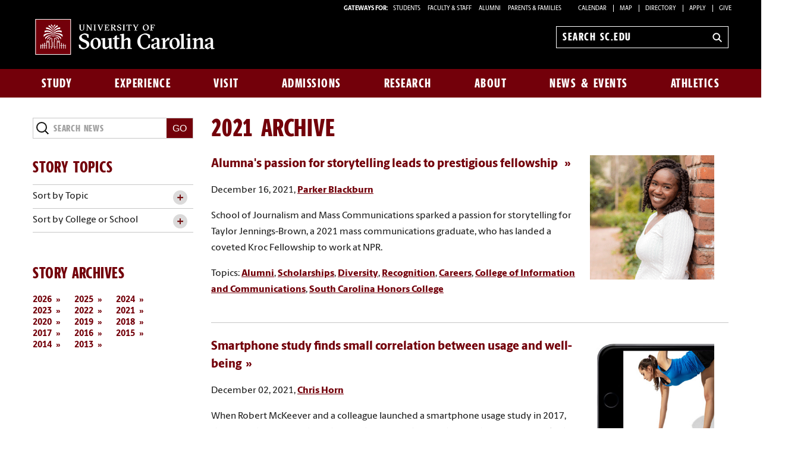

--- FILE ---
content_type: text/html; charset=UTF-8
request_url: https://www.sc.edu/uofsc/archive/listing-2021.php?tags=college-of-information-and-communications
body_size: 15936
content:
<!--[if lt IE 7]>      <html class="no-js lt-ie9 lt-ie8 lt-ie7"> <![endif]--><!--[if IE 7]>         <html class="no-js lt-ie9 lt-ie8"> <![endif]--><!--[if IE 8]>         <html class="no-js lt-ie9"> <![endif]--><!--[if gt IE 8]><!--><!DOCTYPE HTML><html class="no-js" lang="en"><!--<![endif]-->
   <head>
      <meta http-equiv="Content-Type" content="text/html; charset=UTF-8">
      <title>2021 Archive - USC News &amp; Events | University of South Carolina</title>
      <meta charset="utf-8">
      <meta http-equiv="X-UA-Compatible" content="IE=edge,chrome=1">
      <meta name="viewport" content="width=device-width, initial-scale=1">
      <meta name="apple-mobile-web-app-capable" content="yes">
      <style>
	@font-face {
		font-family:'Berlingske Sans';
		src:	url('https://sc.edu/_global_resources/fonts/BerlingskeSans-Md.woff2') format('woff2'),
				url('https://sc.edu/_global_resources/fonts/BerlingskeSans-Md.woff') format('woff');
		font-weight: 500;
		font-style: normal;
		font-display: swap;
	}
	@font-face {
		font-family:'Berlingske Sans';
		src:	url('https://sc.edu/_global_resources/fonts/BerlingskeSans-XBd.woff2') format('woff2'),
				url('https://sc.edu/_global_resources/fonts/BerlingskeSans-XBd.woff') format('woff');
		font-weight: 800;
		font-style: normal;
		font-display: swap;
	}
	@font-face {
		font-family:'Berlingske Sans Extracondensed';
		src:	url('https://sc.edu/_global_resources/fonts/BerlingskeSansXCn-XBd.woff2') format('woff2'),
				url('https://sc.edu/_global_resources/fonts/BerlingskeSansXCn-XBd.woff') format('woff');
		font-weight: 800;
		font-style: normal;
		font-display: swap;
	}
	@font-face {
		font-family:'Berlingske Serif';
		src:    url('https://sc.edu/_global_resources/fonts/BerlingskeSerif-Bd.woff2') format('woff2'),
				url('https://sc.edu/_global_resources/fonts/BerlingskeSerif-Bd.woff') format('woff');
		font-weight: 700;
		font-display: swap;
	}
</style>
<link rel="preload" href="https://sc.edu/_global_resources/fonts/BerlingskeSansXCn-XBd.woff2" as="font" type="font/woff2" crossorigin="">
<link rel="preload" href="https://sc.edu/_global_resources/fonts/BerlingskeSans-XBd.woff2" as="font" type="font/woff2" crossorigin="">
<link rel="preload" href="https://sc.edu/_global_resources/fonts/BerlingskeSans-Md.woff2" as="font" type="font/woff2" crossorigin="">
<link rel="preload" href="https://sc.edu/_global_resources/fonts/BerlingskeSerif-Bd.woff2" as="font" type="font/woff2" crossorigin="">      <link rel="stylesheet" href="/_resources/css/foundation.min.css">
      <link rel="stylesheet" href="/_resources/css/style.css"><!--[if lt IE 9]>
      <style type="text/css">
            .chromeFrameOverlayContent { z-index: 9999; }
        </style><![endif]--><script src="/_resources/js/libs/modernizr-2.6.2-respond-1.1.0.min.js"></script><script type="text/javascript" src="/_resources/js/direct-edit.js"></script>
      <link rel="preconnect" href="https://www.googletagmanager.com">
<link rel="preconnect" href="https://siteimproveanalytics.com">
<link rel="preconnect" href="https://www.clarity.ms">
<script async src="https://www.googletagmanager.com/gtag/js?id=G-L3YTP5R48L"></script>
<!-- Google Tag Manager -->
<script>(function(w,d,s,l,i){w[l]=w[l]||[];w[l].push({'gtm.start':
new Date().getTime(),event:'gtm.js'});var f=d.getElementsByTagName(s)[0],
j=d.createElement(s),dl=l!='dataLayer'?'&l='+l:'';j.async=true;j.src=
'https://www.googletagmanager.com/gtm.js?id='+i+dl;f.parentNode.insertBefore(j,f);
})(window,document,'script','dataLayer','GTM-NJ732CJ');</script>
<!-- Google tag (gtag.js) -->
<script>
  window.dataLayer = window.dataLayer || [];
  function gtag(){dataLayer.push(arguments);}
  gtag('js', new Date());

  gtag('config', 'G-L3YTP5R48L');
</script>
<!-- begin SiteImprove Tracking code -->
<script type="text/javascript">
/*<![CDATA[*/
(function() {
var sz = document.createElement('script'); sz.type = 'text/javascript'; sz.async = true;
sz.src = '//siteimproveanalytics.com/js/siteanalyze_66356667.js';
var s = document.getElementsByTagName('script')[0]; s.parentNode.insertBefore(sz, s);
})();
/*]]>*/
</script>
<!-- end SiteImprove Tracking code -->
<!-- Microsoft Clarity -->
<script type="text/javascript">
    (function(c,l,a,r,i,t,y){
        c[a]=c[a]||function(){(c[a].q=c[a].q||[]).push(arguments)};
        t=l.createElement(r);t.async=1;t.src="https://www.clarity.ms/tag/"+i;
        y=l.getElementsByTagName(r)[0];y.parentNode.insertBefore(t,y);
    })(window, document, "clarity", "script", "ia4g50cey0");
</script><script>
            OUC = typeof OUC === "undefined" ? {} : OUC;
            OUC.dirname = typeof OUC.dirname === "undefined" ? "/archive" : OUC.dirname;
        </script>
      

</head>
   <body><!-- Google Tag Manager (noscript) -->
<noscript><iframe src="https://www.googletagmanager.com/ns.html?id=GTM-NJ732CJ"
height="0" width="0" style="display:none;visibility:hidden"></iframe></noscript><a id="skiptocontent" href="#main-content">Skip to Content</a><div id="main-wrapper">         <header class="banner" role="banner">
            <div class="row hide-for-medium">
               <div class="column small-6 mobile-head"><a href="https://www.sc.edu" class="logo">University of South Carolina Home</a></div>
               <div class="column small-6">
                  <div class="banner-icons"><button type="button" class="search-btn-mobile">Search University of South Carolina</button><button type="button" class="menu-btn-mobile">University of South Carolina Navigation</button></div>
               </div>
            </div>
            <form method="get" action="/search" id="search" role="search" class="hide-for-medium">
	<div class="search-wrapper">
		<input value="013416120310277204335:wk85hzl5qdq" name="cx" type="hidden">
		<label for="search-mobile" class="visuallyhidden">Search sc.edu</label>
		<input class="search-input" id="search-mobile" name="q" type="text" placeholder="Search sc.edu" />
		<input value="GO" type="submit" class="submit">
	</div>
</form>
            <nav class="row hide-for-small main-nav" role="navigation">
               <div class="column grid_12 main-nav_top"><a href="https://sc.edu" class="main-logo">
	<img src="/_global_resources/img/usc_logo_horizontal_rgb_g_rev.svg" alt="University of South Carolina Home">
</a><div class="banner-toolbox"><strong>Gateways For: </strong>
<ul class="banner-tools">
<li><a href="https://www.sc.edu/students/">STUDENTS </a></li>
<li><a href="https://www.sc.edu/facultystaff/">FACULTY &amp; STAFF</a></li>
<li><a href="https://www.sc.edu/alumni/">ALUMNI</a></li>
<li><a href="https://www.sc.edu/parents/index.php">PARENTS &amp; FAMILIES</a></li>
<li><a href="https://www.sc.edu/calendar/uofsc/">Calendar</a></li>
<li><a href="https://www.sc.edu/visit/map/">Map</a></li>
<li><a href="https://www.sc.edu/about/directory/">Directory</a></li>
<li><a href="https://www.sc.edu/admissions-at-sc/applications/index.php">Apply</a></li>
<li><a href="https://www.sc.edu/giving/index.php">Give</a></li>
</ul>
</div><form method="get" action="/search/" id="search-desktop" role="search">
	<input value="013416120310277204335:wk85hzl5qdq" name="cx" type="hidden">
	<label for="search-dt" class="visuallyhidden">Search sc.edu</label>
	<input class="search-input" id="search-dt" name="q" type="text" placeholder="Search sc.edu">
	<input value="GO" type="submit" class="submit" title="sc.edu Search">
	<svg class="icon" viewBox="0 0 24 24" aria-hidden="true"><title>Search</title><g stroke-linecap="square" stroke-linejoin="miter" stroke-width="3" stroke="currentColor" fill="none" stroke-miterlimit="10"><line x1="22" y1="22" x2="15.656" y2="15.656"></line><circle cx="10" cy="10" r="8"></circle></g></svg>
</form></div>
               <div class="column grid_12 main-nav_bottom"><ul class="nav-links"><li class="main-nav-link"><a href="/study/index.php">Study</a><div class="flyout"><ol><li><a href="/study/index.php">Study at South Carolina</a></li><li><a href="/study/majors_and_degrees/index.php">Majors and Degrees at South Carolina</a></li><li><a href="/study/undergraduate-education/index.php">Undergraduate Education</a></li><li><a href="/study/graduate-education/index.php">Graduate Education</a></li><li><a href="/study/online-education/index.php">Online Education</a></li><li><a href="/study/colleges_schools/index.php">Colleges and Schools</a></li><li><a href="/study/libraries_and_collections/index.php">Libraries and Collections</a></li><li><a href="/study/continuing-education/index.php">Continuing Education</a></li></ol></div></li><li class="main-nav-link"><a href="/experience/index.php">Experience</a><div class="flyout"><ol><li><a href="/experience/index.php">Experience South Carolina</a></li><li><a class="ou-no-subnav" title="Living Here" href="https://www.sc.edu/experience/living-here/index.php">Living Here</a></li><li><a href="/experience/dining/index.php">Dining</a></li><li><a href="/experience/clubs-organizations/index.php">Clubs and Organizations</a></li><li><a href="/experience/sports-outdoors/index.php">Sports and Outdoors</a></li><li><a href="/experience/arts-entertainment/index.php">Arts and Entertainment</a></li><li><a href="/experience/inclusive-excellence/index.php">Inclusive Excellence</a></li><li><a href="/experience/university-101/index.php">University 101</a></li><li><a href="/experience/my-usc-experience/index.php">My USC Experience</a></li><li><a href="/experience/academic-support/index.php">Academic Support</a></li><li><a href="/experience/career-prep/index.php">Career Prep</a></li><li><a href="/experience/study-abroad/index.php">Study Abroad</a></li></ol></div></li><li class="main-nav-link"><a href="/visit/index.php">Visit</a><div class="flyout"><ol><li><a href="/visit/index.php">Visit Campus</a></li><li><a href="/visit/individual-visits/index.php">Individual Visits</a></li><li><a href="/visit/group-visits/index.php">Group Visits</a></li><li><a href="/visit/self-guided-visits/index.php">Self-Guided Visits</a></li><li><a href="/visit/virtual-tour/index.php">Virtual Tour</a></li><li><a href="/visit/explore-columbia/index.php">Explore Columbia</a></li><li><a class="ou-no-subnav" href="/visit/map/index.php">Campus Map</a></li></ol></div></li><li class="main-nav-link"><a href="/admissions-at-sc/index.php">Admissions</a><div class="flyout"><ol><li><a href="/admissions-at-sc/index.php">Admissions at South Carolina</a></li><li><a class="ou-no-subnav" title="Apply for Undergraduate Admission" href="/admissions-at-sc/undergraduate-admissions/index.php">Undergraduate Admissions</a></li><li><a class="ou-no-subnav" title="Apply to Graduate School" href="/admissions-at-sc/graduate-school-admissions/index.php">Graduate School Admissions</a></li><li><a href="/admissions-at-sc/applications/index.php">University Applications</a></li><li><a class="ou-no-subnav" title="Cost, Tuition and Financial Aid" href="/admissions-at-sc/tuition-aid/index.php">Tuition and Aid</a></li></ol></div></li><li class="main-nav-link"><a href="/research/index.php">Research</a><div class="flyout"><ol><li><a href="/research/index.php">Research at South Carolina</a></li><li><a href="/research/research-opportunities/index.php">Research Opportunities</a></li><li><a href="/research/breakthrough-research/index.php">Breakthrough Research</a></li><li><a class="ou-no-subnav" title="Business Partnership Opportunities" href="/research/partnership-opportunities/index.php">Partnership Opportunities</a></li></ol></div></li><li class="main-nav-link"><a href="/about/index.php">About</a><div class="flyout"><ol><li><a href="/about/index.php">About South Carolina</a></li><li><a title="South Carolina at a Glance" href="https://www.sc.edu/about/south-carolina-at-a-glance/index.php">South Carolina at a Glance</a></li><li><a href="/about/our_leadership/index.php">Our Leadership</a></li><li><a title="Offices and Divisions" href="/about/offices_and_divisions/index.php">Offices and Divisions</a></li><li><a href="/about/signature_events/index.php">Signature Events</a></li><li><a class="ou-no-subnav" href="/about/our_history/index.php">Our History</a></li><li><a class="ou-no-subnav" title="Directory Search" href="/about/directory/index.php">Directory Search</a></li><li><a href="/about/employment/index.php">Employment</a></li></ol></div></li><li class="main-nav-link"><a href="/uofsc/index.php">News &amp; Events</a><div class="flyout"><ol><li><a href="/uofsc/index.php">USC News &amp; Events</a></li><li><a href="/uofsc/stories-topics-listing-page.php">Recent Stories</a></li><li><a href="/uofsc/in_the_news/index.php">In the News</a></li><li><a href="/uofsc/inside_carolina/index.php">Inside Carolina</a></li><li><a href="/uofsc/carolinian/index.php">Carolinian</a></li><li><a href="https://www.sc.edu/calendar/uofsc/index.php">University Events</a></li></ol></div></li><li class="main-nav-link"><a href="/athletics/index.php">Athletics</a></li></ul>
</div>
            </nav>
         </header>
         <div id="sidr" class="hide-for-medium" style="display:none;">
            <div class="sidr-inner">
               <nav class="mobile-nav"><ul><li><a href="/study/index.php">Study</a><button class="plus" aria-expanded="false" aria-label="expand section"></button><ul class="level-two"><li><a href="/study/index.php">Study at South Carolina</a></li><li><a href="/study/majors_and_degrees/index.php">Majors and Degrees at South Carolina</a></li><li><a href="/study/undergraduate-education/index.php">Undergraduate Education</a></li><li><a href="/study/graduate-education/index.php">Graduate Education</a></li><li><a href="/study/online-education/index.php">Online Education</a></li><li><a href="/study/colleges_schools/index.php">Colleges and Schools</a><button class="plus" aria-expanded="false" aria-label="expand section"></button><ul class="level-three"><li><a href="/study/colleges_schools/arts_sciences_at_a_glance/index.php">College of Arts and Sciences</a></li><li><a href="/study/colleges_schools/moore_school_of_business_at_a_glance/index.php">Darla Moore School of Business</a></li><li><a href="/study/colleges_schools/education_at_a_glance/index.php">College of Education</a></li><li><a href="/study/colleges_schools/engineering_and_computing_at_a_glance/index.php">College of Engineering and Computing</a></li><li><a href="/study/colleges_schools/graduate_school_at_a_glance/index.php">The Graduate School</a></li><li><a href="/study/colleges_schools/hrsm_at_a_glance/index.php">College of Hospitality, Retail and Sport Management</a></li><li><a href="/study/colleges_schools/law_at_a_glance/index.php">Joseph F. Rice School of Law</a></li><li><a href="/study/colleges_schools/cic_at_a_glance/index.php">College of Information and Communications</a></li><li><a href="/study/colleges_schools/medicine_columbia_at_a_glance/index.php">School of Medicine Columbia</a></li><li><a href="/study/colleges_schools/medicine_greenville_at_a_glance/index.php">School of Medicine Greenville</a></li><li><a href="/study/colleges_schools/music_at_a_glance/index.php">School of Music</a></li><li><a href="/study/colleges_schools/nursing_at_a_glance/index.php">College of Nursing</a></li><li><a href="/study/colleges_schools/pharmacy_at_a_glance/index.php">College of Pharmacy</a></li><li><a href="/study/colleges_schools/public_health_at_a_glance/index.php">Arnold School of Public Health</a></li><li><a href="/study/colleges_schools/social_work_at_a_glance/index.php">College of Social Work</a></li><li><a href="/study/colleges_schools/honors_college_at_a_glance/index.php">South Carolina Honors College</a></li></ul></li><li><a href="/study/libraries_and_collections/index.php">Libraries and Collections</a><button class="plus" aria-expanded="false" aria-label="expand section"></button><ul class="level-three"><li><a title="Thomas Cooper Library" href="http://library.sc.edu/">Thomas Cooper Library</a></li><li><a title="Digital Collections" href="http://library.sc.edu/digital/index.php">Digital Collections</a></li><li><a title="Educational Film Collection" href="http://library.sc.edu/business/index.html">Educational Film Collection</a></li><li><a title="Elliot White Springs Business Library" href="http://library.sc.edu/business/index.html">Elliot White Springs Business Library</a></li><li><a title="Karesh Law Library" href="http://www.law.sc.edu/library/">Karesh Law Library</a></li><li><a title="Library Annex and Conservation Facility" href="http://library.sc.edu/p/Annex">Library Annex and Conservation Facility</a></li><li><a title="Music Library" href="http://library.sc.edu/music/">Music Library</a></li><li><a title="Moving Images Research Collections" href="http://library.sc.edu/mirc/">Moving Images Research Collections</a></li><li><a title="Irvin Department of Rare Books and Special Collections" href="http://library.sc.edu/spcoll/rarebook.html">Irvin Department of Rare Books and Special Collections</a></li><li><a title="School of Medicine Library" href="http://uscm.med.sc.edu">School of Medicine Library</a></li><li><a title="South Carolina Political Collections" href="http://library.sc.edu/p/Collections/SCPC" target="_blank">South Carolina Political Collections</a></li><li><a title="South Caroliniana Library" href="http://library.sc.edu/socar/index.html">South Caroliniana Library</a></li></ul></li><li><a href="/study/continuing-education/index.php">Continuing Education</a></li></ul></li><li><a href="/experience/index.php">Experience</a><button class="plus" aria-expanded="false" aria-label="expand section"></button><ul class="level-two"><li><a href="/experience/index.php">Experience South Carolina</a></li><li><a class="ou-no-subnav" title="Living Here" href="https://www.sc.edu/experience/living-here/index.php">Living Here</a></li><li><a href="/experience/dining/index.php">Dining</a></li><li><a href="/experience/clubs-organizations/index.php">Clubs and Organizations</a></li><li><a href="/experience/sports-outdoors/index.php">Sports and Outdoors</a></li><li><a href="/experience/arts-entertainment/index.php">Arts and Entertainment</a></li><li><a href="/experience/inclusive-excellence/index.php">Inclusive Excellence</a></li><li><a href="/experience/university-101/index.php">University 101</a></li><li><a href="/experience/my-usc-experience/index.php">My USC Experience</a><button class="plus" aria-expanded="false" aria-label="expand section"></button><ul class="level-three"><li><a href="/experience/my-usc-experience/engagements/index.php">My USC Experience Engagements</a></li></ul></li><li><a href="/experience/academic-support/index.php">Academic Support</a></li><li><a href="/experience/career-prep/index.php">Career Prep</a></li><li><a href="/experience/study-abroad/index.php">Study Abroad</a></li></ul></li><li><a href="/visit/index.php">Visit</a><button class="plus" aria-expanded="false" aria-label="expand section"></button><ul class="level-two"><li><a href="/visit/index.php">Visit Campus</a></li><li><a href="/visit/individual-visits/index.php">Individual Visits</a><button class="plus" aria-expanded="false" aria-label="expand section"></button><ul class="level-three"><li><a href="/visit/individual-visits/tour-tips/index.php">Tour Tips</a></li><li><a href="/visit/individual-visits/guest_accessibility/index.php">Guest Accessibility Services</a></li></ul></li><li><a href="/visit/group-visits/index.php">Group Visits</a></li><li><a href="/visit/self-guided-visits/index.php">Self-Guided Visits</a></li><li><a href="/visit/virtual-tour/index.php">Virtual Tour</a></li><li><a href="/visit/explore-columbia/index.php">Explore Columbia</a></li><li><a class="ou-no-subnav" href="/visit/map/index.php">Campus Map</a></li></ul></li><li><a href="/admissions-at-sc/index.php">Admissions</a><button class="plus" aria-expanded="false" aria-label="expand section"></button><ul class="level-two"><li><a href="/admissions-at-sc/index.php">Admissions at South Carolina</a></li><li><a class="ou-no-subnav" title="Apply for Undergraduate Admission" href="/admissions-at-sc/undergraduate-admissions/index.php">Undergraduate Admissions</a></li><li><a class="ou-no-subnav" title="Apply to Graduate School" href="/admissions-at-sc/graduate-school-admissions/index.php">Graduate School Admissions</a></li><li><a href="/admissions-at-sc/applications/index.php">University Applications</a></li><li><a class="ou-no-subnav" title="Cost, Tuition and Financial Aid" href="/admissions-at-sc/tuition-aid/index.php">Tuition and Aid</a></li></ul></li><li><a href="/research/index.php">Research</a><button class="plus" aria-expanded="false" aria-label="expand section"></button><ul class="level-two"><li><a href="/research/index.php">Research at South Carolina</a></li><li><a href="/research/research-opportunities/index.php">Research Opportunities</a></li><li><a href="/research/breakthrough-research/index.php">Breakthrough Research</a><button class="plus" aria-expanded="false" aria-label="expand section"></button><ul class="level-three"><li><a href="/research/breakthrough-research/index.php">Breakthrough Research</a></li></ul></li><li><a class="ou-no-subnav" title="Business Partnership Opportunities" href="/research/partnership-opportunities/index.php">Partnership Opportunities</a></li></ul></li><li><a href="/about/index.php">About</a><button class="plus" aria-expanded="false" aria-label="expand section"></button><ul class="level-two"><li><a href="/about/index.php">About South Carolina</a></li><li><a title="South Carolina at a Glance" href="https://www.sc.edu/about/south-carolina-at-a-glance/index.php">South Carolina at a Glance</a></li><li><a href="/about/our_leadership/index.php">Our Leadership</a><button class="plus" aria-expanded="false" aria-label="expand section"></button><ul class="level-three"><li><a href="/about/our_leadership/president/index.php">University President</a><button class="plus" aria-expanded="false" aria-label="expand section"></button><ul class="level-four"><li><a href="/about/our_leadership/president/request_for_remarks/index.php">Request for Remarks</a></li><li><a href="/about/our_leadership/president/presidential-communications/index.php">Presidential Communications</a><button class="plus" aria-expanded="false" aria-label="expand section"></button><ul class="level-five"><li><a href="/about/our_leadership/president/presidential-communications/2022-07-13_a_new_beginning.php">A New Beginning</a></li></ul></li><li><a href="/about/our_leadership/president/holiday-card-contest/index.php">2022 Holiday Card Design Contest</a></li><li><a href="https://www.sc.edu/about/our_leadership/president/investiture/index.php">Presidential Investiture</a></li></ul></li><li><a class="ou-no-subnav" title="University Officials" href="/about/our_leadership/university_officials/index.php">University Officials</a></li></ul></li><li><a title="Offices and Divisions" href="/about/offices_and_divisions/index.php">Offices and Divisions</a></li><li><a href="/about/signature_events/index.php">Signature Events</a><button class="plus" aria-expanded="false" aria-label="expand section"></button><ul class="level-three"><li><a href="/about/signature_events/carolina_welcome/index.php">Carolina Welcome</a></li><li><a href="/about/signature_events/state_of_the_university/index.php">State of the University</a><button class="plus" aria-expanded="false" aria-label="expand section"></button><ul class="level-four"><li><a href="http://www.sc.edu/about/annual_events/state_of_the_university/2016_speech/index.php">Prepared Remarks</a></li><li><a href="http://www.sc.edu/about/annual_events/state_of_the_university/2016_prepared_remarks.php">Prepared Remarks</a></li></ul></li><li><a href="/about/signature_events/family_weekend/index.php">Family Weekend</a></li><li><a href="/about/signature_events/homecoming/index.php">USC Homecoming</a></li><li><a href="/about/signature_events/imagine-carolina/index.php">Imagine Carolina</a></li><li><a href="/about/offices_and_divisions/access_and_opportunity/inclusive_excellence_programs/mlk_celebration/index.php">MLK Celebration</a></li><li><a href="/about/signature_events/awards_day/index.php">Awards Day</a><button class="plus" aria-expanded="false" aria-label="expand section"></button><ul class="level-four"><li><a href="/about/signature_events/awards_day/award_recipients.php">Awards Day Recipients</a></li></ul></li><li><a href="/about/signature_events/commencement/index.php">Commencement</a></li></ul></li><li><a class="ou-no-subnav" href="/about/our_history/index.php">Our History</a></li><li><a class="ou-no-subnav" title="Directory Search" href="/about/directory/index.php">Directory Search</a></li><li><a href="/about/employment/index.php">Employment</a><button class="plus" aria-expanded="false" aria-label="expand section"></button><ul class="level-three"><li><a href="/about/employment/student-employment/index.php">Student Employment</a></li></ul></li></ul></li><li><a href="/uofsc/index.php">News &amp; Events</a><button class="plus" aria-expanded="false" aria-label="expand section"></button><ul class="level-two"><li><a href="/uofsc/index.php">USC News &amp; Events</a></li><li><a href="/uofsc/stories-topics-listing-page.php">Recent Stories</a></li><li><a href="/uofsc/in_the_news/index.php">In the News</a></li><li><a href="/uofsc/inside_carolina/index.php">Inside Carolina</a><button class="plus" aria-expanded="false" aria-label="expand section"></button><ul class="level-three"><li><a href="https://www.sc.edu/uofsc_archive/inside_carolina/subscription_confirmation.php">Subscription Confirmation</a></li></ul></li><li><a href="/uofsc/carolinian/index.php">Carolinian</a></li><li><a href="https://www.sc.edu/calendar/uofsc/index.php">University Events</a></li></ul></li><li><a class="ou-no-subnav" href="/athletics/index.php">Athletics</a></li></ul>
<h1 class="menu-header">Tools &amp; Resources</h1>
<ol class="menu-list">
<li><a href="https://www.sc.edu/calendar/uofsc/index.php">Calendar</a></li>
<li><a href="https://www.sc.edu/visit/map/">Map</a></li>
<li><a href="https://www.sc.edu/about/directory/">Directory</a></li>
<li><a href="https://www.sc.edu/admissions-at-sc/applications/index.php">Apply</a></li>
<li><a onclick="_gaq.push(['_trackEvent', 'Give', 'Give Link', 'Clicked Link', 20, false]);" href="https://www.sc.edu/giving/index.php">Give</a></li>
<li><a onclick="_gaq.push(['_trackEvent', 'Gateway', 'Student Visit', 'Clicked',20, false]);" href="https://www.sc.edu/students/">Student Gateway</a></li>
<li><a onclick="_gaq.push(['_trackEvent', 'Gateway', 'Faculty Staff Visit', 'Clicked',20, false]);" href="https://www.sc.edu/facultystaff/">Faculty &amp; Staff Gateway</a></li>
<li><a onclick="_gaq.push(['_trackEvent', 'Gateway', 'Parents Visit', 'Clicked',20, false]);" href="https://www.sc.edu/parents/index.php">Parents &amp; Families Gateway</a></li>
<li><a onclick="_gaq.push(['_trackEvent', 'Gateway', 'Alumni Visit', 'Clicked',20, false]);" href="https://www.sc.edu/alumni/">Alumni Gateway</a></li>
</ol>
</nav>
            </div>
         </div>
         <div role="main" class="row content blog-page" id="main-content">
            <div class="column grid_12">
               <div class="row two-flipped">
                  <div class="column grid_9">
                     <h1 class="display-head">2021 Archive</h1>
                     <section class="simple-list mod-blog">
                        <div id="blog-posts">		<article data-link="/uofsc/author-listing-page.php">	
												<a title="Alumna's passion for storytelling leads to prestigious fellowship  " href="https://www.sc.edu/uofsc/posts/2022/01/01_kroc_fellowship.php">
								<img class="post-image" src="/uofsc/images/post_images/2021/Kroc_Fellow_post.gif" alt="Taylor Jennings-Brown wearing a white sweater leans against brick gate on University of South Carolina's Horseshoe." />
							</a>
								
									
						<div class="blurb">
								
							
						<h3><a title="Alumna's passion for storytelling leads to prestigious fellowship  " href="https://www.sc.edu/uofsc/posts/2022/01/01_kroc_fellowship.php">Alumna's passion for storytelling leads to prestigious fellowship  </a></h3>
						<p>
							December 16, 2021, <a data-heading="Parker Blackburn" href="/uofsc/author-listing-page.php?author=parker+blackburn&content=story">Parker Blackburn</a>
													
						</p>
						<p>School of Journalism and Mass Communications sparked a passion for storytelling for Taylor Jennings-Brown, a 2021 mass communications graduate, who has landed a coveted Kroc Fellowship to work at NPR.</p>
												 <p class="post-tags">Topics: <a href='/uofsc/stories-topics-listing-page.php?tags=alumni'>Alumni</a>, <a href='/uofsc/stories-topics-listing-page.php?tags=scholarships'>Scholarships</a>, <a href='/uofsc/stories-topics-listing-page.php?tags=diversity'>Diversity</a>, <a href='/uofsc/stories-topics-listing-page.php?tags=recognition'>Recognition</a>, <a href='/uofsc/stories-topics-listing-page.php?tags=careers'>Careers</a>, <a href='/uofsc/stories-topics-listing-page.php?tags=college-of-information-and-communications'>College of Information and Communications</a>, <a href='/uofsc/stories-topics-listing-page.php?tags=south-carolina-honors-college'>South Carolina Honors College</a>					</p>
						 
																	</div>
			</article>
			<article data-link="/uofsc/author-listing-page.php">	
												<a title="Smartphone study finds small correlation between usage and well-being" href="https://www.sc.edu/uofsc/posts/2021/09/screening_effect.php">
								<img class="post-image" src="/uofsc/images/post_images/2021/09_post_screening_effects.jpg" alt="girl doing yoga shown on screen of iphone" />
							</a>
								
									
						<div class="blurb">
								
							
						<h3><a title="Smartphone study finds small correlation between usage and well-being" href="https://www.sc.edu/uofsc/posts/2021/09/screening_effect.php">Smartphone study finds small correlation between usage and well-being</a></h3>
						<p>
							December 02, 2021, <a data-heading="Chris Horn" href="/uofsc/author-listing-page.php?author=chris+horn&content=storyrelease">Chris Horn</a>
													
						</p>
						<p>When Robert McKeever and a colleague launched a smartphone usage study in 2017, they timed it to coincide with an update of Apple’s iOS that for the first time tracked weekly screen time. </p>
												 <p class="post-tags">Topics: <a href='/uofsc/stories-topics-listing-page.php?tags=students'>Students</a>, <a href='/uofsc/stories-topics-listing-page.php?tags=alumni'>Alumni</a>, <a href='/uofsc/stories-topics-listing-page.php?tags=faculty'>Faculty</a>, <a href='/uofsc/stories-topics-listing-page.php?tags=research'>Research</a>, <a href='/uofsc/stories-topics-listing-page.php?tags=health-sciences'>Health Sciences</a>, <a href='/uofsc/stories-topics-listing-page.php?tags=college-of-information-and-communications'>College of Information and Communications</a>					</p>
						 
																	</div>
			</article>
			<article data-link="/uofsc/author-listing-page.php">	
												<a title="Chief Keef changed the music industry " href="https://www.sc.edu/uofsc/posts/2021/11/11_conversation_chief_keef.php">
								<img class="post-image" src="/uofsc/images/post_images/2021/conversation_keef_post.gif" alt="Chief Keef performs at Irving Plaza on October 30, 2018 in New York City" />
							</a>
								
									
						<div class="blurb">
								
							
						<h3><a title="Chief Keef changed the music industry " href="https://www.sc.edu/uofsc/posts/2021/11/11_conversation_chief_keef.php">Chief Keef changed the music industry </a></h3>
						<p>
							November 17, 2021, <a data-heading="Jabari Evans" href="/uofsc/author-listing-page.php?author=jabari+evans&content=story">Jabari Evans</a>
													
						</p>
						<p>A lot could be gained by not overlooking the creativity and ingenuity of teens and young adults like drill music vanguard Chief Keef. Journalism and mass communications professor Jabari Evans writes for The Conversation that drill subculture arose out the ways Chicago's Black youth navigate violence and poverty by innovating within social media.</p>
												 <p class="post-tags">Topics: <a href='/uofsc/stories-topics-listing-page.php?tags=faculty'>Faculty</a>, <a href='/uofsc/stories-topics-listing-page.php?tags=research'>Research</a>, <a href='/uofsc/stories-topics-listing-page.php?tags=diversity'>Diversity</a>, <a href='/uofsc/stories-topics-listing-page.php?tags=college-of-information-and-communications'>College of Information and Communications</a>, <a href='/uofsc/stories-topics-listing-page.php?tags=the-conversation'>The Conversation</a>					</p>
						 
																	</div>
			</article>
			<article data-link="/uofsc/author-listing-page.php">	
												<a title="Librarians help students navigate an age of misinformation" href="https://www.sc.edu/uofsc/posts/2021/11/11_conversation_librarians.php">
								<img class="post-image" src="/uofsc/images/post_images/2021/11_conversation_librarians_post.gif" alt="A smiling studen in a red sweater walks through a library holding a stack of books on her head." />
							</a>
								
									
						<div class="blurb">
								
							
						<h3><a title="Librarians help students navigate an age of misinformation" href="https://www.sc.edu/uofsc/posts/2021/11/11_conversation_librarians.php">Librarians help students navigate an age of misinformation</a></h3>
						<p>
							November 15, 2021, <a data-heading="Karen Gavigan" href="/uofsc/author-listing-page.php?author=karen+gavigan&content=story">Karen Gavigan</a>
													
						</p>
						<p>The number of school librarians in the United States has dropped about 20 percent over the past decade, and research shows access to school librarians has become a major educational equity issue. Karen Gavin, information science professor, writes for The Conversation about the impact school librarians have on student achievement.</p>
												 <p class="post-tags">Topics: <a href='/uofsc/stories-topics-listing-page.php?tags=faculty'>Faculty</a>, <a href='/uofsc/stories-topics-listing-page.php?tags=college-of-information-and-communications'>College of Information and Communications</a>, <a href='/uofsc/stories-topics-listing-page.php?tags=the-conversation'>The Conversation</a>					</p>
						 
																	</div>
			</article>
			<article data-link="/uofsc/author-listing-page.php">	
												<a title="Intriguing class offerings for spring 2022" href="https://www.sc.edu/uofsc/posts/2021/11/interesting_classes.php">
								<img class="post-image" src="/uofsc/images/post_images/uofsc_post_academics_161011006.jpg" alt="A student taking notes in class." />
							</a>
								
									
						<div class="blurb">
								
							
						<h3><a title="Intriguing class offerings for spring 2022" href="https://www.sc.edu/uofsc/posts/2021/11/interesting_classes.php">Intriguing class offerings for spring 2022</a></h3>
						<p>
							November 10, 2021, <a data-heading="Cam Adams" href="/uofsc/author-listing-page.php?author=cam+adams&content=story">Cam Adams</a>
													
						</p>
						<p>While the fall semester is far from over, it is time to start thinking about registering for spring 2022 classes. In addition to the essentials all students need to satisfy graduation requirements, we found a few classes open to all majors that you might want to look into. </p>
												 <p class="post-tags">Topics: <a href='/uofsc/stories-topics-listing-page.php?tags=students'>Students</a>, <a href='/uofsc/stories-topics-listing-page.php?tags=faculty'>Faculty</a>, <a href='/uofsc/stories-topics-listing-page.php?tags=university-leadership'>University Leadership</a>, <a href='/uofsc/stories-topics-listing-page.php?tags=academics'>Academics</a>, <a href='/uofsc/stories-topics-listing-page.php?tags=mccausland-college-of-arts-and-sciences'>McCausland College of Arts and Sciences</a>, <a href='/uofsc/stories-topics-listing-page.php?tags=college-of-hospitality-retail-and-sport-management'>College of Hospitality, Retail and Sport Management</a>, <a href='/uofsc/stories-topics-listing-page.php?tags=college-of-information-and-communications'>College of Information and Communications</a>					</p>
						 
																	</div>
			</article>
			<article data-link="/uofsc/author-listing-page.php">	
												<a title="New faculty spotlight: Jabari Evans" href="https://www.sc.edu/uofsc/posts/2021/10/jabari_evans_new_faculty.php">
								<img class="post-image" src="/uofsc/images/post_images/2021/10_post_nf_evans.jpg" alt="Jabari Evans" />
							</a>
								
									
						<div class="blurb">
								
							
						<h3><a title="New faculty spotlight: Jabari Evans" href="https://www.sc.edu/uofsc/posts/2021/10/jabari_evans_new_faculty.php">New faculty spotlight: Jabari Evans</a></h3>
						<p>
							October 25, 2021, <a data-heading="Megan Sexton" href="/uofsc/author-listing-page.php?author=megan+sexton&content=story">Megan Sexton</a>
													
						</p>
						<p>Jabari Evans is an assistant professor of race and media in the School of Journalism and Mass Communications. He earned his doctorate in media, technology and society from Northwestern University after a 10-year career as a hip-hop artist.
</p>
												 <p class="post-tags">Topics: <a href='/uofsc/stories-topics-listing-page.php?tags=faculty'>Faculty</a>, <a href='/uofsc/stories-topics-listing-page.php?tags=academics'>Academics</a>, <a href='/uofsc/stories-topics-listing-page.php?tags=research'>Research</a>, <a href='/uofsc/stories-topics-listing-page.php?tags=diversity'>Diversity</a>, <a href='/uofsc/stories-topics-listing-page.php?tags=careers'>Careers</a>, <a href='/uofsc/stories-topics-listing-page.php?tags=college-of-information-and-communications'>College of Information and Communications</a>					</p>
						 
																	</div>
			</article>
			<article data-link="/uofsc/author-listing-page.php">	
												<a title="Civics 101: Satire and politics" href="https://www.sc.edu/uofsc/posts/2021/10/research_looks_at_satire_tv_news_shows_impact_on_voter_participation.php">
								<img class="post-image" src="/uofsc/images/post_images/2021/post_10_breakthroughsp21_satire.jpg" alt="artist rendering depicting a man sitting at a talk-show desk" />
							</a>
								
									
						<div class="blurb">
								
							
						<h3><a title="Civics 101: Satire and politics" href="https://www.sc.edu/uofsc/posts/2021/10/research_looks_at_satire_tv_news_shows_impact_on_voter_participation.php">Civics 101: Satire and politics</a></h3>
						<p>
							October 14, 2021, <a data-heading="Page Ivey" href="/uofsc/author-listing-page.php?author=page+ivey&content=story">Page Ivey</a>
													
						</p>
						<p>Political satire — particularly TV shows in that genre — may be a gateway to civic engagement. Satire may also do more to foster engagement than traditional late-night talk shows, says assistant professor of journalism and self-described “news junkie” Jacob Long. </p>
												 <p class="post-tags">Topics: <a href='/uofsc/stories-topics-listing-page.php?tags=faculty'>Faculty</a>, <a href='/uofsc/stories-topics-listing-page.php?tags=research'>Research</a>, <a href='/uofsc/stories-topics-listing-page.php?tags=college-of-information-and-communications'>College of Information and Communications</a>					</p>
						 
																	</div>
			</article>
			<article data-link="/uofsc/author-listing-page.php">	
												<a title="Podcast bridges the gap between students and real-world opportunities" href="https://www.sc.edu/uofsc/posts/2021/10/10_jason_porter_podcast.php">
								<img class="post-image" src="/uofsc/images/post_images/2021/jason_porter_post.gif" alt="Visual communications instructor Jason Porter wears headphones and sits in front of a microphone and laptop" />
							</a>
								
									
						<div class="blurb">
								
							
						<h3><a title="Podcast bridges the gap between students and real-world opportunities" href="https://www.sc.edu/uofsc/posts/2021/10/10_jason_porter_podcast.php">Podcast bridges the gap between students and real-world opportunities</a></h3>
						<p>
							October 12, 2021, <a data-heading="Matt Edwards" href="/uofsc/author-listing-page.php?author=matt+edwards&content=story">Matt Edwards</a>
													
						</p>
						<p>Visual communications instructor Jason Porter knows his students are deserving of the dream jobs they’ve worked hard to prepare for. That’s why he makes careers more accessible to them by welcoming guest speakers into his classroom. When the COVID-19 pandemic put a halt to in-person classes in spring 2020, Porter launched his Let’s Get a Job podcast as a way to continue sharing guest speakers with students. 
</p>
												 <p class="post-tags">Topics: <a href='/uofsc/stories-topics-listing-page.php?tags=students'>Students</a>, <a href='/uofsc/stories-topics-listing-page.php?tags=alumni'>Alumni</a>, <a href='/uofsc/stories-topics-listing-page.php?tags=faculty'>Faculty</a>, <a href='/uofsc/stories-topics-listing-page.php?tags=college-of-information-and-communications'>College of Information and Communications</a>					</p>
						 
																	</div>
			</article>
			<article data-link="/uofsc/author-listing-page.php">	
												<a title="Journalism through numbers: Alumna tells stories with statistics" href="https://www.sc.edu/uofsc/posts/2021/10/10_alumna_anna_wiederkehr.php">
								<img class="post-image" src="/uofsc/images/post_images/2021/anna-wiederkehr_post.gif" alt="photo illustration of a woman wearing a ski hat surrounded by floating numbers" />
							</a>
								
									
						<div class="blurb">
								
							
						<h3><a title="Journalism through numbers: Alumna tells stories with statistics" href="https://www.sc.edu/uofsc/posts/2021/10/10_alumna_anna_wiederkehr.php">Journalism through numbers: Alumna tells stories with statistics</a></h3>
						<p>
							October 05, 2021, <a data-heading="Lauren Arabis" href="/uofsc/author-listing-page.php?author=lauren+arabis&content=story">Lauren Arabis</a>
													
						</p>
						<p>If you turned to the internet for insights leading up to the 2020 presidential election, there’s a good chance you’re already familiar with Anna Wiederkehr’s work. Wiederkehr, a 2012 visual communications alumna, is the senior visual journalist for FiveThirtyEight, a website that uses statistical data to explore everything from sports to politics. </p>
												 <p class="post-tags">Topics: <a href='/uofsc/stories-topics-listing-page.php?tags=alumni'>Alumni</a>, <a href='/uofsc/stories-topics-listing-page.php?tags=faculty'>Faculty</a>, <a href='/uofsc/stories-topics-listing-page.php?tags=mccausland-college-of-arts-and-sciences'>McCausland College of Arts and Sciences</a>, <a href='/uofsc/stories-topics-listing-page.php?tags=college-of-information-and-communications'>College of Information and Communications</a>					</p>
						 
																	</div>
			</article>
			<article data-link="/uofsc/author-listing-page.php">	
												<a title="What goes into a disaster kit and go-bag? " href="https://www.sc.edu/uofsc/posts/2021/09/09_conversation_disaster_kit.php">
								<img class="post-image" src="/uofsc/images/post_images/2021/09_conversation_disaster_kit_post.gif" alt="An emergency prep list with items in the background including flashlight, radio, batteries, water" />
							</a>
								
									
						<div class="blurb">
								
							
						<h3><a title="What goes into a disaster kit and go-bag? " href="https://www.sc.edu/uofsc/posts/2021/09/09_conversation_disaster_kit.php">What goes into a disaster kit and go-bag? </a></h3>
						<p>
							September 27, 2021, <a data-heading="Brett Robertson" href="/uofsc/author-listing-page.php?author=brett+robertson&content=story">Brett Robertson</a>
													
						</p>
						<p>When a disaster strikes, you may have to get by without power, safe running water or help for several days. Brett Robertson, a journalism and mass communications professor, writes for The Conversation that an important safety measure is to have emergency supplies on hand and in a safe place where you can easily get to them.
</p>
												 <p class="post-tags">Topics: <a href='/uofsc/stories-topics-listing-page.php?tags=faculty'>Faculty</a>, <a href='/uofsc/stories-topics-listing-page.php?tags=safety'>Safety</a>, <a href='/uofsc/stories-topics-listing-page.php?tags=college-of-information-and-communications'>College of Information and Communications</a>, <a href='/uofsc/stories-topics-listing-page.php?tags=the-conversation'>The Conversation</a>					</p>
						 
																	</div>
			</article>
			<article data-link="/uofsc/author-listing-page.php">	
												<a title="New book puts children in driver's seat for navigating information highway" href="https://www.sc.edu/uofsc/posts/2021/09/09_cic_dot_bike.php">
								<img class="post-image" src="/uofsc/images/post_images/2021/09_dot_bike_post.gif" alt="Cartoon drawing of an animal paw holding a cellphone with a drawing of a chicken. Headline "Dot Buys a Bike" in white type on red background." />
							</a>
								
									
						<div class="blurb">
								
							
						<h3><a title="New book puts children in driver's seat for navigating information highway" href="https://www.sc.edu/uofsc/posts/2021/09/09_cic_dot_bike.php">New book puts children in driver's seat for navigating information highway</a></h3>
						<p>
							September 13, 2021, <a data-heading="Téa Smith" href="/uofsc/author-listing-page.php?author=t%c3%a9a+smith&content=story">Téa Smith</a>
													
						</p>
						<p>Children have the internet at their fingertips with phones and tablet,  but the ability to discern what’s fact and what’s fiction hasn’t kept pace with advances in technology and accessibility. Faculty and staff in the College of Information and Communications are working to bridge that knowledge gap with a children’s book about news literacy. </p>
												 <p class="post-tags">Topics: <a href='/uofsc/stories-topics-listing-page.php?tags=faculty'>Faculty</a>, <a href='/uofsc/stories-topics-listing-page.php?tags=initiatives'>Initiatives</a>, <a href='/uofsc/stories-topics-listing-page.php?tags=college-of-information-and-communications'>College of Information and Communications</a>					</p>
						 
																	</div>
			</article>
			<article data-link="/uofsc/author-listing-page.php">	
												<a title="How public health partnerships are encouraging COVID-19 vaccination " href="https://www.sc.edu/uofsc/posts/2021/08/08_conversation_covid_vaccine.php">
								<img class="post-image" src="/uofsc/images/post_images/2021/08_post_covid_vaccine.gif" alt="a woman receives a COVID vaccination" />
							</a>
								
									
						<div class="blurb">
								
							
						<h3><a title="How public health partnerships are encouraging COVID-19 vaccination " href="https://www.sc.edu/uofsc/posts/2021/08/08_conversation_covid_vaccine.php">How public health partnerships are encouraging COVID-19 vaccination </a></h3>
						<p>
							August 30, 2021, <a data-heading="Brooke McKeever" href="/uofsc/author-listing-page.php?author=brooke+mckeever&content=story">Brooke McKeever</a>
													
						</p>
						<p>Journalism professor Brooke McKeever is among four public health and communications experts from Michigan, Indiana, Mississippi and South Carolina who explain for The Conversation how they are teaming up with nonprofits and other partners to encourage more people in their states and local communities to get the COVID-19 vaccine.</p>
												 <p class="post-tags">Topics: <a href='/uofsc/stories-topics-listing-page.php?tags=faculty'>Faculty</a>, <a href='/uofsc/stories-topics-listing-page.php?tags=partnerships'>Partnerships</a>, <a href='/uofsc/stories-topics-listing-page.php?tags=covid-19'>COVID-19</a>, <a href='/uofsc/stories-topics-listing-page.php?tags=college-of-information-and-communications'>College of Information and Communications</a>, <a href='/uofsc/stories-topics-listing-page.php?tags=the-conversation'>The Conversation</a>					</p>
						 
																	</div>
			</article>
			<article data-link="/uofsc/author-listing-page.php">	
												<a title="Gamecock family affair" href="https://www.sc.edu/uofsc/posts/2021/08/many_students_follow_family_to_uofsc.php">
								<img class="post-image" src="/uofsc/images/post_images/2021/post_08_generational_gamecocks_marjorie_weber.jpg" alt="archival image of marjorie weber sitting at a desk in education classroom circa 1969" />
							</a>
								
									
						<div class="blurb">
								
							
						<h3><a title="Gamecock family affair" href="https://www.sc.edu/uofsc/posts/2021/08/many_students_follow_family_to_uofsc.php">Gamecock family affair</a></h3>
						<p>
							August 23, 2021, <a data-heading="Savannah Bennett" href="/uofsc/author-listing-page.php?author=savannah+bennett&content=story">Savannah Bennett</a>
													
						</p>
						<p>Marjorie Weber was a widow in her 40s when she decided to return to college to earn her teaching degree from the University of South Carolina where her late husband had been an education professor. She also served as a starting point for a string of family members attending South Carolina, including a granddaughter and two great-granddaughters, who are current education students. They are among the hundreds of students who follow family members to become Gamecocks each year. </p>
												 <p class="post-tags">Topics: <a href='/uofsc/stories-topics-listing-page.php?tags=students'>Students</a>, <a href='/uofsc/stories-topics-listing-page.php?tags=alumni'>Alumni</a>, <a href='/uofsc/stories-topics-listing-page.php?tags=history'>History</a>, <a href='/uofsc/stories-topics-listing-page.php?tags=student-voices'>Student Voices</a>, <a href='/uofsc/stories-topics-listing-page.php?tags=mccausland-college-of-arts-and-sciences'>McCausland College of Arts and Sciences</a>, <a href='/uofsc/stories-topics-listing-page.php?tags=darla-moore-school-of-business'>Darla Moore School of Business</a>, <a href='/uofsc/stories-topics-listing-page.php?tags=college-of-education'>College of Education</a>, <a href='/uofsc/stories-topics-listing-page.php?tags=college-of-hospitality-retail-and-sport-management'>College of Hospitality, Retail and Sport Management</a>, <a href='/uofsc/stories-topics-listing-page.php?tags=college-of-information-and-communications'>College of Information and Communications</a>, <a href='/uofsc/stories-topics-listing-page.php?tags=college-of-pharmacy'>College of Pharmacy</a>					</p>
						 
																	</div>
			</article>
			<article data-link="/uofsc/author-listing-page.php">	
												<a title="Her Adidas: Vicky Free" href="https://www.sc.edu/uofsc/posts/2021/08/vicky_free_adidas.php">
								<img class="post-image" src="/uofsc/images/post_images/2021/08_post_dei_free.jpg" alt="Vicky Free smiling" />
							</a>
								
									
						<div class="blurb">
								
							
						<h3><a title="Her Adidas: Vicky Free" href="https://www.sc.edu/uofsc/posts/2021/08/vicky_free_adidas.php">Her Adidas: Vicky Free</a></h3>
						<p>
							August 18, 2021, <a data-heading="Craig Brandhorst" href="/uofsc/author-listing-page.php?author=craig+brandhorst&content=storyrelease">Craig Brandhorst</a>
													
						</p>
						<p>Broadcast journalism alumna Vicky Free was named vice president for global marketing at Adidas in 2020. Free focuses on marketing strategies, but the ethos of diversity, equity and inclusion informs her thinking every step of the way.</p>
												 <p class="post-tags">Topics: <a href='/uofsc/stories-topics-listing-page.php?tags=alumni'>Alumni</a>, <a href='/uofsc/stories-topics-listing-page.php?tags=diversity'>Diversity</a>, <a href='/uofsc/stories-topics-listing-page.php?tags=recognition'>Recognition</a>, <a href='/uofsc/stories-topics-listing-page.php?tags=careers'>Careers</a>, <a href='/uofsc/stories-topics-listing-page.php?tags=college-of-information-and-communications'>College of Information and Communications</a>					</p>
						 
																	</div>
			</article>
			<article data-link="/uofsc/author-listing-page.php">	
												<a title="Hindsight 2020: Alumnus talks about how COVID changed the art and business of photography" href="https://www.sc.edu/uofsc/posts/2021/08/covid_alumni_rayford.php">
								<img class="post-image" src="/uofsc/images/post_images/2021/08_post_covid_rayfordNEW.jpg" alt="Sean Rayford stands in front of the SC Statehouse" />
							</a>
								
									
						<div class="blurb">
								
							
						<h3><a title="Hindsight 2020: Alumnus talks about how COVID changed the art and business of photography" href="https://www.sc.edu/uofsc/posts/2021/08/covid_alumni_rayford.php">Hindsight 2020: Alumnus talks about how COVID changed the art and business of photography</a></h3>
						<p>
							August 10, 2021, <a data-heading="Craig Brandhorst" href="/uofsc/author-listing-page.php?author=craig+brandhorst&content=storyrelease">Craig Brandhorst</a>
													
						</p>
						<p>As a freelance photojournalist, Sean Rayford is used to immersing himself in the crowd. COVID changed the rules. Rayford is one of 10 Gamecocks Carolinian magazine spoke to about how the pandemic has changed the way we work.</p>
												 <p class="post-tags">Topics: <a href='/uofsc/stories-topics-listing-page.php?tags=alumni'>Alumni</a>, <a href='/uofsc/stories-topics-listing-page.php?tags=covid-19'>COVID-19</a>, <a href='/uofsc/stories-topics-listing-page.php?tags=leadership'>Leadership</a>, <a href='/uofsc/stories-topics-listing-page.php?tags=college-of-information-and-communications'>College of Information and Communications</a>					</p>
						 
																	</div>
			</article>
			<article data-link="/uofsc/author-listing-page.php">	
												<a title="High-flying photography" href="https://www.sc.edu/uofsc/posts/2021/06/high_flying_photography.php">
								<img class="post-image" src="/uofsc/images/post_images/2021/post_06_kornegay_flying_high.jpg" alt="Van Kornegay with drone" />
							</a>
								
									
						<div class="blurb">
								
							
						<h3><a title="High-flying photography" href="https://www.sc.edu/uofsc/posts/2021/06/high_flying_photography.php">High-flying photography</a></h3>
						<p>
							June 09, 2021, <a data-heading="Chris Horn" href="/uofsc/author-listing-page.php?author=chris+horn&content=story">Chris Horn</a>
													
						</p>
						<p>When Van Kornegay earned his pilot’s license last year, his feet never left the ground, but he paved a runway for students in the School of Journalism and Mass Communications. Kornegay’s FAA drone license opens the door for him to teach a new visual communications course in which students will learn to fly camera-equipped drones that have become a go-to tool in documentary making, news gathering, infrastructure inspection, real estate marketing and more.
</p>
												 <p class="post-tags">Topics: <a href='/uofsc/stories-topics-listing-page.php?tags=faculty'>Faculty</a>, <a href='/uofsc/stories-topics-listing-page.php?tags=experiential-learning'>Experiential Learning</a>, <a href='/uofsc/stories-topics-listing-page.php?tags=college-of-information-and-communications'>College of Information and Communications</a>					</p>
						 
																	</div>
			</article>
			<article data-link="/uofsc/author-listing-page.php">	
												<a title="Free speech wasn't so free 103 years ago, when 'seditious' and 'unpatriotic' speech was criminalized in the US" href="https://www.sc.edu/uofsc/posts/2021/05/conversation_free_speech.php">
								<img class="post-image" src="/uofsc/images/post_images/2021/05_post_conversation_free_speech.jpg" alt="Eugene Debs, at center with flowers, who was serving a prison sentence for violating the Espionage Act, on the day he was notified of his nomination for the presidency on the socialist ticket by a delegation of leading socialist" />
							</a>
								
									
						<div class="blurb">
								
							
						<h3><a title="Free speech wasn't so free 103 years ago, when 'seditious' and 'unpatriotic' speech was criminalized in the US" href="https://www.sc.edu/uofsc/posts/2021/05/conversation_free_speech.php">Free speech wasn't so free 103 years ago, when 'seditious' and 'unpatriotic' speech was criminalized in the US</a></h3>
						<p>
							May 13, 2021, <a data-heading="Eric P. Robinson" href="/uofsc/author-listing-page.php?author=eric+p.+robinson&content=story">Eric P. Robinson</a>
													
						</p>
						<p>The United States government – in the midst of World War I – undertook unprecedented efforts to control and restrict what it saw as “unpatriotic” speech through passage of the Sedition Act of 1918. The restrictions – and the courts’ reactions to them – mark an important landmark in testing the limits of the First Amendment, and the beginnings of the current understanding of free speech in the U.S.</p>
												 <p class="post-tags">Topics: <a href='/uofsc/stories-topics-listing-page.php?tags=college-of-information-and-communications'>College of Information and Communications</a>					</p>
						 
																	</div>
			</article>
			<article data-link="/uofsc/author-listing-page.php">	
												<a title="Breakthrough Star: Vanessa Kitzie" href="https://www.sc.edu/uofsc/posts/2021/05/breakthrough_star_vanessa_kitzie.php">
								<img class="post-image" src="/uofsc/images/post_images/2021/post_05_breakthrough_vanessa_kitzie.jpg" alt="Vanessa Kitzie" />
							</a>
								
									
						<div class="blurb">
								
							
						<h3><a title="Breakthrough Star: Vanessa Kitzie" href="https://www.sc.edu/uofsc/posts/2021/05/breakthrough_star_vanessa_kitzie.php">Breakthrough Star: Vanessa Kitzie</a></h3>
						<p>
							May 07, 2021, <a data-heading="Page Ivey" href="/uofsc/author-listing-page.php?author=page+ivey&content=story">Page Ivey</a>
													
						</p>
						<p>In just four years at the College of Information and Communications, Vanessa Kitzie has made quite a name for herself as a researcher. She focuses on how information institutions like libraries can better serve LGBTQIA+ people and communities, particularly in South Carolina.</p>
												 <p class="post-tags">Topics: <a href='/uofsc/stories-topics-listing-page.php?tags=faculty'>Faculty</a>, <a href='/uofsc/stories-topics-listing-page.php?tags=research'>Research</a>, <a href='/uofsc/stories-topics-listing-page.php?tags=diversity'>Diversity</a>, <a href='/uofsc/stories-topics-listing-page.php?tags=recognition'>Recognition</a>, <a href='/uofsc/stories-topics-listing-page.php?tags=college-of-information-and-communications'>College of Information and Communications</a>					</p>
						 
																	</div>
			</article>
			<article data-link="/uofsc/author-listing-page.php">	
												<a title="UofSC med school leads nation for grads practicing in underserved areas " href="https://www.sc.edu/uofsc/posts/2021/03/usnews_rankings.php">
								<img class="post-image" src="/uofsc/images/post_images/2021/post_image_03_usnews_rankings.jpg" alt="UofSC home to 60 ranked programs" />
							</a>
								
									
						<div class="blurb">
								
							
						<h3><a title="UofSC med school leads nation for grads practicing in underserved areas " href="https://www.sc.edu/uofsc/posts/2021/03/usnews_rankings.php">UofSC med school leads nation for grads practicing in underserved areas </a></h3>
						<p>
							March 29, 2021, <a data-heading="Megan Sexton" href="/uofsc/author-listing-page.php?author=megan+sexton&content=story">Megan Sexton</a>
													
						</p>
						<p>The School of Medicine Columbia is the top medical program in the country for graduates who are practicing in areas where there is a shortage of health care professionals, according to the latest U.S. News & World Report’s Best Graduate School rankings. The rankings also show that UofSC is now home to more than 60 nationally ranked programs. </p>
												 <p class="post-tags">Topics: <a href='/uofsc/stories-topics-listing-page.php?tags=academics'>Academics</a>, <a href='/uofsc/stories-topics-listing-page.php?tags=research'>Research</a>, <a href='/uofsc/stories-topics-listing-page.php?tags=graduate-studies'>Graduate Studies</a>, <a href='/uofsc/stories-topics-listing-page.php?tags=recognition'>Recognition</a>, <a href='/uofsc/stories-topics-listing-page.php?tags=mccausland-college-of-arts-and-sciences'>McCausland College of Arts and Sciences</a>, <a href='/uofsc/stories-topics-listing-page.php?tags=darla-moore-school-of-business'>Darla Moore School of Business</a>, <a href='/uofsc/stories-topics-listing-page.php?tags=molinaroli-college-of-engineering-and-computing'>Molinaroli College of Engineering and Computing</a>, <a href='/uofsc/stories-topics-listing-page.php?tags=the-graduate-school'>The Graduate School</a>, <a href='/uofsc/stories-topics-listing-page.php?tags=college-of-information-and-communications'>College of Information and Communications</a>, <a href='/uofsc/stories-topics-listing-page.php?tags=joseph-f.-rice-school-of-law'>Joseph F. Rice School of Law</a>, <a href='/uofsc/stories-topics-listing-page.php?tags=medicine-columbia'>Medicine (Columbia)</a>					</p>
						 
																	</div>
			</article>
			<article data-link="/uofsc/author-listing-page.php">	
												<a title="COVID-19 impact: Navigating communications during the pandemic" href="https://www.sc.edu/uofsc/posts/2021/03/mckeever_covid_qa_communications.php">
								<img class="post-image" src="/uofsc/images/post_images/2021/post_image_03_mckeever_covid_qa_communications.jpg" alt="Brooke McKeever" />
							</a>
								
									
						<div class="blurb">
								
							
						<h3><a title="COVID-19 impact: Navigating communications during the pandemic" href="https://www.sc.edu/uofsc/posts/2021/03/mckeever_covid_qa_communications.php">COVID-19 impact: Navigating communications during the pandemic</a></h3>
						<p>
							March 24, 2021, <a data-heading="Megan Sexton" href="/uofsc/author-listing-page.php?author=megan+sexton&content=story">Megan Sexton</a>
													
						</p>
						<p>Brooke McKeever, associate professor in the School of Journalism and Mass Communications, discusses how we have worked through the communications challenges brought about by the COVID-19 pandemic. 
</p>
												 <p class="post-tags">Topics: <a href='/uofsc/stories-topics-listing-page.php?tags=faculty'>Faculty</a>, <a href='/uofsc/stories-topics-listing-page.php?tags=research'>Research</a>, <a href='/uofsc/stories-topics-listing-page.php?tags=covid-19'>COVID-19</a>, <a href='/uofsc/stories-topics-listing-page.php?tags=leadership'>Leadership</a>, <a href='/uofsc/stories-topics-listing-page.php?tags=college-of-information-and-communications'>College of Information and Communications</a>					</p>
						 
																	</div>
			</article>
			<article data-link="/uofsc/author-listing-page.php">	
												<a title="Researchers to help LGBTQIA+ populations navigate barriers to health information" href="https://www.sc.edu/uofsc/posts/2021/03/03_community_health.php">
								<img class="post-image" src="/uofsc/images/post_images/2021/03_post_valverde.jpg" alt="Woman with gray hair, gray shirt and black mask standing at a table, displaying health items. Man and woman at table with back to viewer." />
							</a>
								
									
						<div class="blurb">
								
							
						<h3><a title="Researchers to help LGBTQIA+ populations navigate barriers to health information" href="https://www.sc.edu/uofsc/posts/2021/03/03_community_health.php">Researchers to help LGBTQIA+ populations navigate barriers to health information</a></h3>
						<p>
							March 09, 2021, <a data-heading="Rebekah Buffington Friedman" href="/uofsc/author-listing-page.php?author=rebekah+buffington+friedman&content=story">Rebekah Buffington Friedman</a>
													
						</p>
						<p>Health disparities are common in LGBTQIA+ populations, in part because discrimination makes health information harder to come by. Over the next two years, a team of researchers from the University of South Carolina’s School of Information Science and Arnold School of Public Health will collaborate to recruit, learn from and develop specialized training for LGBTQIA+ community health workers.</p>
												 <p class="post-tags">Topics: <a href='/uofsc/stories-topics-listing-page.php?tags=faculty'>Faculty</a>, <a href='/uofsc/stories-topics-listing-page.php?tags=research'>Research</a>, <a href='/uofsc/stories-topics-listing-page.php?tags=diversity'>Diversity</a>, <a href='/uofsc/stories-topics-listing-page.php?tags=partnerships'>Partnerships</a>, <a href='/uofsc/stories-topics-listing-page.php?tags=health-sciences'>Health Sciences</a>, <a href='/uofsc/stories-topics-listing-page.php?tags=college-of-information-and-communications'>College of Information and Communications</a>, <a href='/uofsc/stories-topics-listing-page.php?tags=arnold-school-of-public-health'>Arnold School of Public Health</a>					</p>
						 
																	</div>
			</article>
			<article data-link="/uofsc/author-listing-page.php">	
												<a title="A podcast for every Gamecock ear" href="https://www.sc.edu/uofsc/posts/2021/02/podcast_for_every_ear.php">
								<img class="post-image" src="/uofsc/images/post_images/2021/post_03_podcast_roundup.jpg" alt="graphic of a broadcast microphone" />
							</a>
								
									
						<div class="blurb">
								
							
						<h3><a title="A podcast for every Gamecock ear" href="https://www.sc.edu/uofsc/posts/2021/02/podcast_for_every_ear.php">A podcast for every Gamecock ear</a></h3>
						<p>
							March 04, 2021, <a data-heading="Chris Horn" href="/uofsc/author-listing-page.php?author=chris+horn&content=story">Chris Horn</a>
													
						</p>
						<p>The steady rise in podcast popularity has produced a bountiful crop of shows for listeners worldwide — 1.75 million and counting — including a growing list of podcasts produced by University of South Carolina faculty, staff and students. </p>
												 <p class="post-tags">Topics: <a href='/uofsc/stories-topics-listing-page.php?tags=diversity'>Diversity</a>, <a href='/uofsc/stories-topics-listing-page.php?tags=history'>History</a>, <a href='/uofsc/stories-topics-listing-page.php?tags=mccausland-college-of-arts-and-sciences'>McCausland College of Arts and Sciences</a>, <a href='/uofsc/stories-topics-listing-page.php?tags=college-of-education'>College of Education</a>, <a href='/uofsc/stories-topics-listing-page.php?tags=college-of-information-and-communications'>College of Information and Communications</a>, <a href='/uofsc/stories-topics-listing-page.php?tags=joseph-f.-rice-school-of-law'>Joseph F. Rice School of Law</a>, <a href='/uofsc/stories-topics-listing-page.php?tags=medicine-columbia'>Medicine (Columbia)</a>					</p>
						 
																	</div>
			</article>
			<article data-link="/uofsc/author-listing-page.php">	
												<a title="From 'Redneck Shop' to racial reconciliation" href="https://www.sc.edu/uofsc/posts/2021/02/regan_freeman_echo_theater.php">
								<img class="post-image" src="/uofsc/images/post_images/2021/post_image_02_regan_freeman_echo_theater.jpg" alt="Echo Theater in Laurens, South Carolina" />
							</a>
								
									
						<div class="blurb">
								
							
						<h3><a title="From 'Redneck Shop' to racial reconciliation" href="https://www.sc.edu/uofsc/posts/2021/02/regan_freeman_echo_theater.php">From 'Redneck Shop' to racial reconciliation</a></h3>
						<p>
							February 25, 2021, <a data-heading="Megan Sexton" href="/uofsc/author-listing-page.php?author=megan+sexton&content=story">Megan Sexton</a>
													
						</p>
						<p>Alumnus Regan Freeman is working to help turn a former Ku Klux Klan store in Laurens, South Carolina, into a center for diversity and reconciliation.
</p>
												 <p class="post-tags">Topics: <a href='/uofsc/stories-topics-listing-page.php?tags=students'>Students</a>, <a href='/uofsc/stories-topics-listing-page.php?tags=alumni'>Alumni</a>, <a href='/uofsc/stories-topics-listing-page.php?tags=diversity'>Diversity</a>, <a href='/uofsc/stories-topics-listing-page.php?tags=history'>History</a>, <a href='/uofsc/stories-topics-listing-page.php?tags=leadership'>Leadership</a>, <a href='/uofsc/stories-topics-listing-page.php?tags=careers'>Careers</a>, <a href='/uofsc/stories-topics-listing-page.php?tags=mccausland-college-of-arts-and-sciences'>McCausland College of Arts and Sciences</a>, <a href='/uofsc/stories-topics-listing-page.php?tags=college-of-information-and-communications'>College of Information and Communications</a>					</p>
						 
																	</div>
			</article>
			<article data-link="/uofsc/author-listing-page.php">	
												<a title="UofSC faculty work to counteract the emotional power of misinformation" href="https://www.sc.edu/uofsc/posts/2021/01/01_cic_misinformation.php">
								<img class="post-image" src="/uofsc/images/post_images/2021/01_post_cic.jpg" alt="colorful graphic with the words fact and myth" />
							</a>
								
									
						<div class="blurb">
								
							
						<h3><a title="UofSC faculty work to counteract the emotional power of misinformation" href="https://www.sc.edu/uofsc/posts/2021/01/01_cic_misinformation.php">UofSC faculty work to counteract the emotional power of misinformation</a></h3>
						<p>
							January 14, 2021, <a data-heading="Carol JG Ward" href="/uofsc/author-listing-page.php?author=carol+jg+ward&content=story">Carol JG Ward</a>
													
						</p>
						<p>Misinformation and disinformation circulated, consumed and believed by the public have a powerful influence on public opinion — often in a harmful way. Faculty members in the College of Information and Communications have conducted research to help improve media literacy, to teach people how to evaluate quality sources and to recognize clues for misinformation.
</p>
												 <p class="post-tags">Topics: <a href='/uofsc/stories-topics-listing-page.php?tags=faculty'>Faculty</a>, <a href='/uofsc/stories-topics-listing-page.php?tags=research'>Research</a>, <a href='/uofsc/stories-topics-listing-page.php?tags=college-of-information-and-communications'>College of Information and Communications</a>					</p>
						 
																	</div>
			</article>
			<article data-link="/uofsc/author-listing-page.php">	
												<a title="Three chosen as UofSC's 2021 Social Justice Award winners" href="https://www.sc.edu/uofsc/posts/2021/01/social_justice_award_winners.php">
								<img class="post-image" src="/uofsc/images/post_images/2021/post_image_01_social_justice_winners.jpg" alt="Social Justice Award winners" />
							</a>
								
									
						<div class="blurb">
								
							
						<h3><a title="Three chosen as UofSC's 2021 Social Justice Award winners" href="https://www.sc.edu/uofsc/posts/2021/01/social_justice_award_winners.php">Three chosen as UofSC's 2021 Social Justice Award winners</a></h3>
						<p>
							January 11, 2021, <a data-heading="Megan Sexton" href="/uofsc/author-listing-page.php?author=megan+sexton&content=story">Megan Sexton</a>
													
						</p>
						<p>An endowed chair in the School of Information Science, an associate professor of higher education who directs the university’s Museum of Education, and a Gamecock football player who proclaimed “’Matter’ is the Minimum” during last summer’s Black Lives Matter protests are the university’s 2021 Social Justice Awards winners.
</p>
												 <p class="post-tags">Topics: <a href='/uofsc/stories-topics-listing-page.php?tags=students'>Students</a>, <a href='/uofsc/stories-topics-listing-page.php?tags=alumni'>Alumni</a>, <a href='/uofsc/stories-topics-listing-page.php?tags=faculty'>Faculty</a>, <a href='/uofsc/stories-topics-listing-page.php?tags=initiatives'>Initiatives</a>, <a href='/uofsc/stories-topics-listing-page.php?tags=diversity'>Diversity</a>, <a href='/uofsc/stories-topics-listing-page.php?tags=recognition'>Recognition</a>, <a href='/uofsc/stories-topics-listing-page.php?tags=service'>Service</a>, <a href='/uofsc/stories-topics-listing-page.php?tags=leadership'>Leadership</a>, <a href='/uofsc/stories-topics-listing-page.php?tags=careers'>Careers</a>, <a href='/uofsc/stories-topics-listing-page.php?tags=student-voices'>Student Voices</a>, <a href='/uofsc/stories-topics-listing-page.php?tags=college-of-education'>College of Education</a>, <a href='/uofsc/stories-topics-listing-page.php?tags=college-of-information-and-communications'>College of Information and Communications</a>, <a href='/uofsc/stories-topics-listing-page.php?tags=arnold-school-of-public-health'>Arnold School of Public Health</a>					</p>
						 
																	</div>
			</article>
	</div>
                        <div class="pagination">
                           <div class="newer">
                              <p><a id="prev" href="JavaScript:Void(0)">← Newer Posts</a><a id="next" href="JavaScript:Void(0)" style="float:right">Older Posts →</a></p>
                           </div>
                        </div>
                     </section>
                  </div>
                  <div class="column grid_3"><form class="search-form clearfix" action="/uofsc/search.php" method="GET"><label for="search-news" class="visuallyhidden">Search News</label><input type="text" name="search" id="search-news" placeholder="Search News" /> <input type="submit"  value="GO" /></form>
                     <h2 class="display-head">Story Topics</h2>
                     <nav>
                        <ul class="list-widget mod-light"><li><span>Sort by Topic</span><button class="plus js-tab-target"></button><ul id="accordion-content" class="toggle"><li ><a href="/uofsc/stories-topics-listing-page.php?tags=academics">Academics</a></li><li ><a href="/uofsc/stories-topics-listing-page.php?tags=alumni">Alumni</a></li><li ><a href="/uofsc/stories-topics-listing-page.php?tags=careers">Careers</a></li><li ><a href="/uofsc/stories-topics-listing-page.php?tags=diversity">Diversity</a></li><li ><a href="/uofsc/stories-topics-listing-page.php?tags=economic-engagement">Economic Engagement</a></li><li ><a href="/uofsc/stories-topics-listing-page.php?tags=entrepreneurship">Entrepreneurship</a></li><li ><a href="/uofsc/stories-topics-listing-page.php?tags=experiential-learning">Experiential Learning</a></li><li ><a href="/uofsc/stories-topics-listing-page.php?tags=faculty">Faculty</a></li><li ><a href="/uofsc/stories-topics-listing-page.php?tags=health-sciences">Health Sciences</a></li><li ><a href="/uofsc/stories-topics-listing-page.php?tags=initiatives">Initiatives</a></li><li ><a href="/uofsc/stories-topics-listing-page.php?tags=leadership">Leadership</a></li><li ><a href="/uofsc/stories-topics-listing-page.php?tags=partnerships">Partnerships</a></li><li ><a href="/uofsc/stories-topics-listing-page.php?tags=philanthropy">Philanthropy</a></li><li ><a href="/uofsc/stories-topics-listing-page.php?tags=recognition">Recognition</a></li><li ><a href="/uofsc/stories-topics-listing-page.php?tags=research">Research</a></li><li ><a href="/uofsc/stories-topics-listing-page.php?tags=sc-impact">SC Impact</a></li><li ><a href="/uofsc/stories-topics-listing-page.php?tags=scholarships">Scholarships</a></li><li ><a href="/uofsc/stories-topics-listing-page.php?tags=service">Service</a></li><li ><a href="/uofsc/stories-topics-listing-page.php?tags=signature-events">Signature Events</a></li><li ><a href="/uofsc/stories-topics-listing-page.php?tags=students">Students</a></li><li ><a href="/uofsc/stories-topics-listing-page.php?tags=university-leadership">University Leadership</a></li><li ><a href="/uofsc/stories-topics-listing-page.php?tags=university-president">University President</a></li></ul>
</li>
<li><span>Sort by College or School</span><button class="plus js-tab-target"></button><ul id="accordion-content" class="toggle"><li ><a href="/uofsc/stories-topics-listing-page.php?tags=arnold-school-of-public-health">Arnold School of Public Health</a></li><li ><a href="/uofsc/stories-topics-listing-page.php?tags=college-of-education">College of Education</a></li><li ><a href="/uofsc/stories-topics-listing-page.php?tags=college-of-hospitality-retail-and-sport-management">College of Hospitality, Retail and Sport Management</a></li><li ><a href="/uofsc/stories-topics-listing-page.php?tags=college-of-information-and-communications">College of Information and Communications</a></li><li ><a href="/uofsc/stories-topics-listing-page.php?tags=college-of-nursing">College of Nursing</a></li><li ><a href="/uofsc/stories-topics-listing-page.php?tags=college-of-pharmacy">College of Pharmacy</a></li><li ><a href="/uofsc/stories-topics-listing-page.php?tags=college-of-social-work">College of Social Work</a></li><li ><a href="/uofsc/stories-topics-listing-page.php?tags=darla-moore-school-of-business">Darla Moore School of Business</a></li><li ><a href="/uofsc/stories-topics-listing-page.php?tags=joseph-f.-rice-school-of-law">Joseph F. Rice School of Law</a></li><li ><a href="/uofsc/stories-topics-listing-page.php?tags=mccausland-college-of-arts-and-sciences">McCausland College of Arts and Sciences</a></li><li ><a href="/uofsc/stories-topics-listing-page.php?tags=molinaroli-college-of-engineering-and-computing">Molinaroli College of Engineering and Computing</a></li><li ><a href="/uofsc/stories-topics-listing-page.php?tags=medicine-columbia">School of Medicine Columbia</a></li><li ><a href="/uofsc/stories-topics-listing-page.php?tags=medicine-greenville">School of Medicine Greenville</a></li><li ><a href="/uofsc/stories-topics-listing-page.php?tags=school-of-music">School of Music</a></li><li ><a href="/uofsc/stories-topics-listing-page.php?tags=south-carolina-honors-college">South Carolina Honors College</a></li><li ><a href="/uofsc/stories-topics-listing-page.php?tags=the-graduate-school">The Graduate School</a></li></ul>
</li></ul>
                     </nav>
                     
<aside class="callout mod-nav mod-inline-text">
	<h1 class="header">
		Story 		Archives
	</h1>
		
	<ul class="callout--nav-list">
		<li class="callout--nav-list-item"><a href="/uofsc/archive/listing-2026.php?content=story">2026</a></li>	
		<li class="callout--nav-list-item"><a href="/uofsc/archive/listing-2025.php?content=story">2025</a></li>		
		<li class="callout--nav-list-item"><a href="/uofsc/archive/listing-2024.php?content=story">2024</a></li>
		<li class="callout--nav-list-item"><a href="/uofsc/archive/listing-2023.php?content=story">2023</a></li>
		<li class="callout--nav-list-item"><a href="/uofsc/archive/listing-2022.php?content=story">2022</a></li>
		<li class="callout--nav-list-item"><a href="/uofsc/archive/listing-2021.php?content=story">2021</a></li>
		<li class="callout--nav-list-item"><a href="/uofsc/archive/listing-2020.php?content=story">2020</a></li>
		<li class="callout--nav-list-item"><a href="/uofsc/archive/listing-2019.php?content=story">2019</a></li>
		<li class="callout--nav-list-item"><a href="/uofsc/archive/listing-2018.php?content=story">2018</a></li>
		<li class="callout--nav-list-item"><a href="/uofsc/archive/listing-2017.php?content=story">2017</a></li>
		<li class="callout--nav-list-item"><a href="/uofsc/archive/listing-2016.php?content=story">2016</a></li>
		<li class="callout--nav-list-item"><a href="/uofsc/archive/listing-2015.php?content=story">2015</a></li>
				<li class="callout--nav-list-item"><a href="/uofsc/archive/listing-2014.php?content=story">2014</a></li>
		<li class="callout--nav-list-item"><a href="/uofsc/archive/listing-2013.php?content=story">2013</a></li>
			</ul>
</aside>
                     <div label="left-content" group="Everyone" button-text="Content Region">
                        
                        		
                        	</div>
                  </div>
               </div>
            </div>
         </div>
         <footer id="logo-footer" role="contentinfo">
	<nav aria-label="footer">
		<div id="sitemap">
			<div class="row">
				<div class="column grid_12">
					<div class="row">
						<div class="column grid_6">
							<a href="https://sc.edu/" class="logo" title="University of South Carolina">
								<img src="https://assets.sc.edu/_global_resources/img/usc_logo_horizontal_rgb_k_rev.svg" alt="University of South Carolina Home">
							</a>
						</div>
						<div class="column grid_6 uofsc-social">
							<!-- <h2 class="">#UofSC</h2> -->
							<ul class="uofsc-social_list">
								<li><a href="https://www.facebook.com/uofsc" target="_blank" aria-labelledby="social-facebook" rel="noopener">
									<svg xmlns="http://www.w3.org/2000/svg" viewBox="0 0 30 30" class="uofsc-social_icon icon" role="img"><title id="social-facebook">USC Facebook</title><path class="cls-1" d="M15,1A14,14,0,1,1,1,15,14,14,0,0,1,15,1m0-1A15,15,0,1,0,30,15,15,15,0,0,0,15,0Z"/><path class="cls-1" d="M13.1,29.48V19.15H9.35V14.87H13.1V11.61c0-3.7,2.21-5.75,5.59-5.75A22.61,22.61,0,0,1,22,6.15V9.79H20.14a2.14,2.14,0,0,0-2.42,2.31v2.77h4.11l-.66,4.28H17.72V29.48Z"/></svg>
								</a></li>
								<li><a href="https://www.instagram.com/uofsc/?hl=en" target="_blank" aria-labelledby="social-instagram" rel="noopener">
									<svg xmlns="http://www.w3.org/2000/svg" viewBox="0 0 30 30" class="uofsc-social_icon icon" role="img"><title id="social-instagram">USC Instagram</title><path class="cls-1" d="M15,1A14,14,0,1,1,1,15,14,14,0,0,1,15,1m0-1A15,15,0,1,0,30,15,15,15,0,0,0,15,0Z"/><path class="cls-1" d="M15,6c-2.44,0-2.75,0-3.71.06a6.66,6.66,0,0,0-2.19.41,4.42,4.42,0,0,0-1.59,1,4.37,4.37,0,0,0-1,1.6,6.78,6.78,0,0,0-.42,2.18c0,1,0,1.27,0,3.71s0,2.75,0,3.71a6.78,6.78,0,0,0,.42,2.18,4.37,4.37,0,0,0,1,1.6,4.42,4.42,0,0,0,1.59,1,6.9,6.9,0,0,0,2.19.42c1,0,1.27.05,3.71.05s2.75,0,3.71-.05a6.78,6.78,0,0,0,2.18-.42,4.6,4.6,0,0,0,2.64-2.64A6.78,6.78,0,0,0,24,18.71c0-1,.05-1.27.05-3.71s0-2.75-.05-3.71a6.78,6.78,0,0,0-.42-2.18,4.6,4.6,0,0,0-2.64-2.64,6.54,6.54,0,0,0-2.18-.41C17.75,6,17.44,6,15,6m0,1.62c2.4,0,2.69,0,3.64,0A5.41,5.41,0,0,1,20.31,8,3.08,3.08,0,0,1,22,9.69a5.12,5.12,0,0,1,.31,1.67c0,1,.05,1.24.05,3.64s0,2.69-.05,3.64A5.12,5.12,0,0,1,22,20.31,3.08,3.08,0,0,1,20.31,22a5.12,5.12,0,0,1-1.67.31c-.95,0-1.24.05-3.64.05s-2.69,0-3.64-.05A5.12,5.12,0,0,1,9.69,22,3.08,3.08,0,0,1,8,20.31a5.12,5.12,0,0,1-.31-1.67c0-.95,0-1.24,0-3.64s0-2.69,0-3.64A5.12,5.12,0,0,1,8,9.69,3.08,3.08,0,0,1,9.69,8a5.41,5.41,0,0,1,1.67-.31c1,0,1.24,0,3.64,0"/><path class="cls-1" d="M15,18a3,3,0,1,1,3-3,3,3,0,0,1-3,3m0-7.62A4.62,4.62,0,1,0,19.62,15,4.62,4.62,0,0,0,15,10.38"/><path class="cls-1" d="M20.88,10.2A1.08,1.08,0,1,1,19.8,9.12a1.08,1.08,0,0,1,1.08,1.08"/></svg>
								</a></li>
								<li><a href="https://x.com/uofsc" target="_blank" aria-labelledby="social-x" rel="noopener">
<!-- 									<svg xmlns="http://www.w3.org/2000/svg" viewBox="0 0 30 30" class="uofsc-social_icon icon" role="img"><title id="social-x">USC Twitter</title><path class="cls-1" d="M15,1A14,14,0,1,1,1,15,14,14,0,0,1,15,1m0-1A15,15,0,1,0,30,15,15,15,0,0,0,15,0Z"/><path class="cls-1" d="M21.87,11.85c0,.15,0,.31,0,.47,0,4.86-3.45,10.46-9.77,10.46a9.19,9.19,0,0,1-5.26-1.65,5.56,5.56,0,0,0,.82.05,6.56,6.56,0,0,0,4.26-1.57,3.48,3.48,0,0,1-3.21-2.56,2.81,2.81,0,0,0,.65.07,3,3,0,0,0,.9-.13,3.62,3.62,0,0,1-2.75-3.6v-.05a3.2,3.2,0,0,0,1.56.46,3.74,3.74,0,0,1-1.53-3.06A3.93,3.93,0,0,1,8,8.89a9.54,9.54,0,0,0,7.08,3.84,3.86,3.86,0,0,1-.09-.84,3.56,3.56,0,0,1,3.43-3.67,3.32,3.32,0,0,1,2.51,1.16,6.73,6.73,0,0,0,2.18-.89,3.67,3.67,0,0,1-1.51,2,6.6,6.6,0,0,0,2-.58,7.28,7.28,0,0,1-1.71,1.91"/></svg> -->
									<svg xmlns="http://www.w3.org/2000/svg" viewBox="0 0 30 30" class="uofsc-social_icon icon">
  <title id="social-x">USC X</title>
  <path class="cls-1" d="M15,1A14,14,0,1,1,1,15,14,14,0,0,1,15,1m0-1A15,15,0,1,0,30,15,15,15,0,0,0,15,0Z"></path>
  <g transform="translate(5, 5) scale(0.825)">
    <path d="M8 2H1L9.26086 13.0145L1.44995 21.9999H4.09998L10.4883 14.651L16 22H23L14.3917 10.5223L21.8001 2H19.1501L13.1643 8.88578L8 2ZM17 20L5 4H7L19 20H17Z"></path>
  </g>
</svg>
								</a></li>
							</ul>
						</div>
					</div>
				</div>
			</div>
			<div class="row footer-links">
				<div class="column grid_6">
					<div class="row">
						<h2>Colleges &amp; Schools</h2>
						<div class="footer-links_flex mod-first">
							<div class="column grid_2 links">
								<ul>
									<li><a href="https://www.sc.edu/study/colleges_schools/artsandsciences/index.php">Arts and Sciences</a></li>
									<li><a href="https://www.sc.edu/study/colleges_schools/moore/index.php">Business</a></li>
									<li><a href="https://www.sc.edu/study/colleges_schools/education/index.php">Education</a></li>
									<li><a href="https://www.sc.edu/study/colleges_schools/engineering_and_computing/index.php">Engineering and Computing</a></li>
									<li><a href="https://www.sc.edu/study/colleges_schools/graduate_school/index.php">The Graduate School</a></li>
									<li><a href="https://www.sc.edu/study/colleges_schools/hrsm/index.php">Hospitality, Retail and Sport Management</a></li>
								</ul>
							</div>
							<div class="column grid_2 links">
								<ul>
									<li><a href="https://www.sc.edu/study/colleges_schools/cic/index.php">Information and Communications</a></li>
									<li><a href="https://www.sc.edu/study/colleges_schools/law/index.php">Law</a></li>
									<li><a href="https://www.sc.edu/study/colleges_schools/medicine/index.php">Medicine (Columbia)</a></li>
									<li><a href="https://www.sc.edu/study/colleges_schools/medicine_greenville/index.php">Medicine (Greenville)</a></li>
									<li><a href="https://www.sc.edu/study/colleges_schools/music/index.php">Music</a></li>
									<li><a href="https://www.sc.edu/study/colleges_schools/nursing/index.php">Nursing</a></li>
								</ul>
							</div>
							<div class="column grid_2 links">
								<ul>
									<li><a href="https://www.sc.edu/study/colleges_schools/pharmacy/index.php">Pharmacy</a></li>
									<li><a href="https://www.sc.edu/study/colleges_schools/public_health/index.php">Public Health</a></li>
									<li><a href="https://www.sc.edu/study/colleges_schools/socialwork/index.php">Social Work</a></li>
									<li><a href="https://www.sc.edu/study/colleges_schools/honors_college/index.php">South Carolina Honors College</a></li>
								</ul>
							</div>
						</div>
					</div>
				</div>

				<div class="column grid_4">
					<h2>Offices &amp; Divisions</h2>
					<div class="row">
						<div class="footer-links_flex">
							<div class="column grid_2 small-6 links">
								<ul>
									<li><a href="https://www.sc.edu/about/employment/index.php">Employment</a></li>
									<li><a href="https://www.sc.edu/about/offices_and_divisions/undergraduate_admissions/index.php">Undergraduate Admissions</a></li>
									<li><a href="https://www.sc.edu/about/offices_and_divisions/financial_aid/index.php">Financial Aid and Scholarships</a></li>
									<li><a href="https://www.sc.edu/about/offices_and_divisions/bursar/index.php">Bursar (fee payment)</a></li>
									<li><a href="https://www.sc.edu/about/offices_and_divisions/veterans_and_military_services/index.php">Veterans and Military Services</a></li>
									<li><a href="https://www.sc.edu/about/offices_and_divisions/student_disability_resource_center/index.php">Disability Resources</a></li>
								</ul>
							</div>
							<div class="column grid_2 small-6 links">
								<ul>
									<li><a href="https://www.sc.edu/about/offices_and_divisions/access_and_opportunity/index.php">Access and Opportunity</a></li>
									<li><a href="https://www.sc.edu/about/offices_and_divisions/human_resources/index.php">Human Resources</a></li>
									<li><a href="https://www.sc.edu/about/offices_and_divisions/law_enforcement_and_safety/index.php">Law Enforcement and Safety</a></li>
									<li><a href="https://www.sc.edu/about/offices_and_divisions/university_libraries/index.php">University Libraries</a></li>
									<li><a href="https://www.sc.edu/about/offices_and_divisions/">All Offices and Divisions</a></li>
								</ul>
							</div>
						</div>
					</div>
				</div>

				<div class="column grid_2 links">
					<h2>Tools</h2>
					<ul>
						<li><a href="https://www.sc.edu/about/offices_and_divisions/law_enforcement_and_safety/carolina-alert/index.php">Carolina Alert</a></li>
						<li><a href="https://outlook.com/email.sc.edu" target="_blank" rel="noopener">Campus Email</a></li>
						<li><a href="https://my.sc.edu">my.sc.edu</a></li>
						<li><a href="https://blackboard.sc.edu">Blackboard</a></li>
						<li><a href="https://www.sc.edu/safety/index.php">Campus Safety and Wellness</a></li>
						<li><a href="https://finance.ps.sc.edu">PeopleSoft Finance</a></li>
					</ul>
				</div>
			</div>
		</div>
		<div class="site-info-wrapper">
			<div class="row site-info">
				<div class="column grid_12">
					<small class="copyright">
						<span id="directedit">&copy;</span>
						<a href="https://www.sc.edu/about/notices/">University of South Carolina</a>	
						<a href="https://www.sc.edu/about/notices/privacy/"><span>Privacy</span></a>
						<a href="https://www.sc.edu/about/offices_and_divisions/financial_aid/forms_and_resources/student_consumer_information/">Student Consumer Information</a>
						<a href="https://www.sc.edu/about/system_and_campuses/palmetto_college/internal/financial_aid/consumer_information/index.php" class="regional-link">Student Consumer Information</a>
						<a href="https://spend.admin.sc.edu/">Transparency Initiative</a>
						<a href="https://www.sc.edu/about/offices_and_divisions/civil_rights_title_ix/index.php">Civil Rights and Title IX</a>
						<a href="https://www.sc.edu/about/offices_and_divisions/digital-accessibility/index.php">Digital Accessibility</a>
						<a href="https://www.sc.edu/about/contact/">Contact</a>
					</small>
				</div>
			</div>
		</div>
	</nav>
			

</footer>
</div>
      <script type="text/javascript" src="/_resources/js/direct-edit.js"></script>
<script type="text/javascript" src="/_resources/js/libs/jquery.min.js"></script>
<script type="text/javascript" src="/_resources/js/plugins.js"></script>
<script type="text/javascript" src="/_resources/js/script.js"></script><script src="/_global_resources/blog/js/jquery.lazyload-any.min.js"></script><script src="/_global_resources/js/libs/jquery.flexslider-min.js"></script><script src="/_global_resources/js/libs/jquery.fancybox.pack.js"></script><script src="/_global_resources/blog/js/blog/blog.js"></script><script>
				$(function(){
				$("#blog-posts").blogPagination("/uofsc/posts",{tags:"college-of-information-and-communications",year:"2021",audiences:"uofsc,students,parents,alumni,faculty-staff,media,top-level",types:"story"},350,"/uofsc/author-listing-page.php", "/uofsc/stories-topics-listing-page.php" );
					
				});   
			</script><script>
				$( document ).ready(function() {
					function capitalizeEachWord(str) {
							return str.replace(/\w\S*/g, function(txt) {
							return txt.charAt(0).toUpperCase() + txt.substr(1).toLowerCase();
						});
					}
				
				function convertToFriendlyDisplay(str) {
					return capitalizeEachWord( str.replace(/\-/g, ' ').replace(/\+/g, ' ').replace(/%20/g, ' ').replace(/[\s]/g, ' ').replace(/%26/g, '&').replace(/%27/g, "'") ).replace(/Usc/g, "USC").replace(/ And /g, " and ").replace(/ Of /g, " of ");
				}
				
				var topic = '2021 Archive';
					var sPageURL = window.location.search.substring(1);
					var sURLVariables = sPageURL.split('&');
					for (var i = 0; i < sURLVariables.length; i++) 
					{
						var sParameterName = sURLVariables[i].split('=');
						if (sParameterName[0] == 'tags') 
						{
							topic = sParameterName[1];
						}
						else if (sParameterName[0] == 'author') {
							topic = sParameterName[1];
						}
					}
				
				topic = convertToFriendlyDisplay(topic);
				
				if (window.location.href.indexOf("author=") != -1){
					$(".topic").replaceWith('<span class="topic">' + topic + '</span>'); 
					document.title = 'Author: ' + topic + document.title.substring(document.title.indexOf(" |"));
					$(".pagination").hide();
				}
				else {
					//var topic = '2021 Archive'
					var sPageURL = window.location.search.substring(1);
					
					if (topic == 'medicine-columbia' ){
						topic = 'medicine-(Columbia)';

					}
				
					if (topic == 'medicine-greenville' ){
						topic = 'medicine-(greenville)';

					}
				
					if (topic == 'college-of-hospitality-retail-and-sport-management' ){
						topic = 'college-of-hospitality,-retail-and-sport-management';
					}
					
					if (sParameterName[0] == 'tags') 
					{
						$(".topic").replaceWith('<span class="topic">Topic: ' + topic + '</span>'); 
						document.title = 'Topic: ' + topic + document.title.substring(document.title.indexOf(" |"));
					}
					else {
						document.title = topic + document.title.substring(document.title.indexOf(" |")); 
						if( $(".topic").text() == "Upshots from South Carolina" )
						{
							$(".topic").hide();
						}
						
					}
				}
			});   
			</script><a id="de" href="https://a.cms.omniupdate.com/11/?skin=sc&amp;account=University_South_Carolina&amp;site=UofSC&amp;action=de&amp;path=/archive/listing-2021.pcf">©</a></body>
</html>

--- FILE ---
content_type: text/html; charset=UTF-8
request_url: https://www.sc.edu/_global_resources/blog/php/listing.php
body_size: 7174
content:


[{"fname":"01_kroc_fellowship.xml","path":"\/usr\/local\/apache\/docs\/uofsc\/posts\/2022\/01","topdir":"","display":"true","featured":"false","guest":"false","title":"Alumna's passion for storytelling leads to prestigious fellowship  ","dateTime":1639696190,"date":"December 16, 2021","dateYear":"2021","pubDate":"Thu, 16 Dec 2021 15:09:50-08:00","authorlink":"\/uofsc\/author-listing-page.php","topiclink":"\/uofsc\/stories-topics-listing-page.php","author":"Parker Blackburn","email":"todorova@mailbox.sc.edu","desc":"School of Journalism and Mass Communications sparked a passion for storytelling for Taylor Jennings-Brown, a 2021 mass communications graduate, who has landed a coveted Kroc Fellowship to work at NPR.","link":"https:\/\/www.sc.edu\/uofsc\/posts\/2022\/01\/01_kroc_fellowship.php","tags":["alumni","scholarships","diversity","recognition","careers","college-of-information-and-communications","south-carolina-honors-college"],"topics":[""],"types":["story"],"audiences":["students","parents","alumni","faculty-staff"],"image":{"src":"\/uofsc\/images\/post_images\/2021\/Kroc_Fellow_post.gif","alt":"Taylor Jennings-Brown wearing a white sweater leans against brick gate on University of South Carolina's Horseshoe."},"imageLarge":"false","quote":"false","comments":"false"},{"fname":"screening_effect.xml","path":"\/usr\/local\/apache\/docs\/uofsc\/posts\/2021\/09","topdir":"","display":"true","featured":"false","guest":"false","title":"Smartphone study finds small correlation between usage and well-being","dateTime":1638469008,"date":"December 02, 2021","dateYear":"2021","pubDate":"Thu, 2 Dec 2021 10:16:48-08:00","authorlink":"\/uofsc\/author-listing-page.php","topiclink":"\/uofsc\/stories-topics-listing-page.php","author":"Chris Horn","email":"chorn@sc.edu","desc":"When Robert McKeever and a colleague launched a smartphone usage study in 2017, they timed it to coincide with an update of Apple\u2019s iOS that for the first time tracked weekly screen time. ","link":"https:\/\/www.sc.edu\/uofsc\/posts\/2021\/09\/screening_effect.php","tags":["students","alumni","faculty","research","health-sciences","college-of-information-and-communications"],"topics":[""],"types":["story","release"],"audiences":["students","alumni","faculty-staff","media"],"image":{"src":"\/uofsc\/images\/post_images\/2021\/09_post_screening_effects.jpg","alt":"girl doing yoga shown on screen of iphone"},"imageLarge":{"src":"\/uofsc\/images\/large_post_images\/2021\/09_largepost_screening_effects.jpg","alt":"girl doing yoga shown on screen of iphone"},"quote":"false","comments":"false"},{"fname":"11_conversation_chief_keef.xml","path":"\/usr\/local\/apache\/docs\/uofsc\/posts\/2021\/11","topdir":"","display":"true","featured":"false","guest":"false","title":"Chief Keef changed the music industry ","dateTime":1637192973,"date":"November 17, 2021","dateYear":"2021","pubDate":"Wed, 17 Nov 2021 15:49:33-08:00","authorlink":"\/uofsc\/author-listing-page.php","topiclink":"\/uofsc\/stories-topics-listing-page.php","author":"Jabari Evans","email":"je27@mailbox.sc.edu","desc":"A lot could be gained by not overlooking the creativity and ingenuity of teens and young adults like drill music vanguard Chief Keef. Journalism and mass communications professor Jabari Evans writes for The Conversation that drill subculture arose out the ways Chicago's Black youth navigate violence and poverty by innovating within social media.","link":"https:\/\/www.sc.edu\/uofsc\/posts\/2021\/11\/11_conversation_chief_keef.php","tags":["faculty","research","diversity","college-of-information-and-communications","the-conversation"],"topics":[""],"types":["story"],"audiences":["students","parents","alumni","faculty-staff"],"image":{"src":"\/uofsc\/images\/post_images\/2021\/conversation_keef_post.gif","alt":"Chief Keef performs at Irving Plaza on October 30, 2018 in New York City"},"imageLarge":"false","quote":"false","comments":"false"},{"fname":"11_conversation_librarians.xml","path":"\/usr\/local\/apache\/docs\/uofsc\/posts\/2021\/11","topdir":"","display":"true","featured":"false","guest":"false","title":"Librarians help students navigate an age of misinformation","dateTime":1637016275,"date":"November 15, 2021","dateYear":"2021","pubDate":"Mon, 15 Nov 2021 14:44:35-08:00","authorlink":"\/uofsc\/author-listing-page.php","topiclink":"\/uofsc\/stories-topics-listing-page.php","author":"Karen Gavigan","email":"kgavigan@mailbox.sc.edu","desc":"The number of school librarians in the United States has dropped about 20 percent over the past decade, and research shows access to school librarians has become a major educational equity issue. Karen Gavin, information science professor, writes for The Conversation about the impact school librarians have on student achievement.","link":"https:\/\/www.sc.edu\/uofsc\/posts\/2021\/11\/11_conversation_librarians.php","tags":["faculty","college-of-information-and-communications","the-conversation"],"topics":[""],"types":["story"],"audiences":["students","parents","alumni","faculty-staff"],"image":{"src":"\/uofsc\/images\/post_images\/2021\/11_conversation_librarians_post.gif","alt":"A smiling studen in a red sweater walks through a library holding a stack of books on her head."},"imageLarge":"false","quote":"false","comments":"false"},{"fname":"interesting_classes.xml","path":"\/usr\/local\/apache\/docs\/uofsc\/posts\/2021\/11","topdir":"","display":"true","featured":"false","guest":"false","title":"Intriguing class offerings for spring 2022","dateTime":1636591368,"date":"November 10, 2021","dateYear":"2021","pubDate":"Wed, 10 Nov 2021 16:42:48-08:00","authorlink":"\/uofsc\/author-listing-page.php","topiclink":"\/uofsc\/stories-topics-listing-page.php","author":"Cam Adams","email":"stucomm@mailbox.sc.edu","desc":"While the fall semester is far from over, it is time to start thinking about registering for spring 2022 classes. In addition to the essentials all students need to satisfy graduation requirements, we found a few classes open to all majors that you might want to look into. ","link":"https:\/\/www.sc.edu\/uofsc\/posts\/2021\/11\/interesting_classes.php","tags":["students","faculty","university-leadership","academics","mccausland-college-of-arts-and-sciences","college-of-hospitality-retail-and-sport-management","college-of-information-and-communications"],"topics":[""],"types":["story"],"audiences":["students"],"image":{"src":"\/uofsc\/images\/post_images\/uofsc_post_academics_161011006.jpg","alt":"A student taking notes in class."},"imageLarge":"false","quote":"false","comments":"false"},{"fname":"jabari_evans_new_faculty.xml","path":"\/usr\/local\/apache\/docs\/uofsc\/posts\/2021\/10","topdir":"","display":"true","featured":"false","guest":"false","title":"New faculty spotlight: Jabari Evans","dateTime":1635198178,"date":"October 25, 2021","dateYear":"2021","pubDate":"Mon, 25 Oct 2021 13:42:58-08:00","authorlink":"\/uofsc\/author-listing-page.php","topiclink":"\/uofsc\/stories-topics-listing-page.php","author":"Megan Sexton","email":"msexton@mailbox.sc.edu","desc":"Jabari Evans is an assistant professor of race and media in the School of Journalism and Mass Communications. He earned his doctorate in media, technology and society from Northwestern University after a 10-year career as a hip-hop artist.\n","link":"https:\/\/www.sc.edu\/uofsc\/posts\/2021\/10\/jabari_evans_new_faculty.php","tags":["faculty","academics","research","diversity","careers","college-of-information-and-communications"],"topics":[""],"types":["story"],"audiences":["students","alumni","faculty-staff"],"image":{"src":"\/uofsc\/images\/post_images\/2021\/10_post_nf_evans.jpg","alt":"Jabari Evans"},"imageLarge":{"src":"\/uofsc\/images\/large_post_images\/2021\/10_largepost_nf_evans.jpg","alt":"Jabari Evans"},"quote":"false","comments":"false"},{"fname":"research_looks_at_satire_tv_news_shows_impact_on_voter_participation.xml","path":"\/usr\/local\/apache\/docs\/uofsc\/posts\/2021\/10","topdir":"","display":"true","featured":"false","guest":"false","title":"Civics 101: Satire and politics","dateTime":1634231375,"date":"October 14, 2021","dateYear":"2021","pubDate":"Thu, 14 Oct 2021 09:09:35-08:00","authorlink":"\/uofsc\/author-listing-page.php","topiclink":"\/uofsc\/stories-topics-listing-page.php","author":"Page Ivey","email":"pivey@mailbox.sc.edu","desc":"Political satire \u2014 particularly TV shows in that genre \u2014 may be a gateway to civic engagement. Satire may also do more to foster engagement than traditional late-night talk shows, says assistant professor of journalism and self-described \u201cnews junkie\u201d Jacob Long. ","link":"https:\/\/www.sc.edu\/uofsc\/posts\/2021\/10\/research_looks_at_satire_tv_news_shows_impact_on_voter_participation.php","tags":["faculty","research","college-of-information-and-communications"],"topics":[""],"types":["story"],"audiences":["students","faculty-staff"],"image":{"src":"\/uofsc\/images\/post_images\/2021\/post_10_breakthroughsp21_satire.jpg","alt":"artist rendering depicting a man sitting at a talk-show desk"},"imageLarge":"false","quote":"false","comments":"false"},{"fname":"10_jason_porter_podcast.xml","path":"\/usr\/local\/apache\/docs\/uofsc\/posts\/2021\/10","topdir":"","display":"true","featured":"false","guest":"false","title":"Podcast bridges the gap between students and real-world opportunities","dateTime":1634077030,"date":"October 12, 2021","dateYear":"2021","pubDate":"Tue, 12 Oct 2021 14:17:10-08:00","authorlink":"\/uofsc\/author-listing-page.php","topiclink":"\/uofsc\/stories-topics-listing-page.php","author":"Matt Edwards","email":"todorova@mailbox.sc.edu","desc":"Visual communications instructor Jason Porter knows his students are deserving of the dream jobs they\u2019ve worked hard to prepare for. That\u2019s why he makes careers more accessible to them by welcoming guest speakers into his classroom. When the COVID-19 pandemic put a halt to in-person classes in spring 2020, Porter launched his Let\u2019s Get a Job podcast as a way to continue sharing guest speakers with students. \n","link":"https:\/\/www.sc.edu\/uofsc\/posts\/2021\/10\/10_jason_porter_podcast.php","tags":["students","alumni","faculty","college-of-information-and-communications"],"topics":[""],"types":["story"],"audiences":["students","parents","alumni","faculty-staff"],"image":{"src":"\/uofsc\/images\/post_images\/2021\/jason_porter_post.gif","alt":"Visual communications instructor Jason Porter wears headphones and sits in front of a microphone and laptop"},"imageLarge":"false","quote":"false","comments":"false"},{"fname":"10_alumna_anna_wiederkehr.xml","path":"\/usr\/local\/apache\/docs\/uofsc\/posts\/2021\/10","topdir":"","display":"true","featured":"false","guest":"false","title":"Journalism through numbers: Alumna tells stories with statistics","dateTime":1633471211,"date":"October 05, 2021","dateYear":"2021","pubDate":"Tue, 5 Oct 2021 14:00:11-08:00","authorlink":"\/uofsc\/author-listing-page.php","topiclink":"\/uofsc\/stories-topics-listing-page.php","author":"Lauren Arabis","email":"todorova@mailbox.sc.edu","desc":"If you turned to the internet for insights leading up to the 2020 presidential election, there\u2019s a good chance you\u2019re already familiar with Anna Wiederkehr\u2019s work. Wiederkehr, a 2012 visual communications alumna, is the senior visual journalist for FiveThirtyEight, a website that uses statistical data to explore everything from sports to politics. ","link":"https:\/\/www.sc.edu\/uofsc\/posts\/2021\/10\/10_alumna_anna_wiederkehr.php","tags":["alumni","faculty","mccausland-college-of-arts-and-sciences","college-of-information-and-communications"],"topics":[""],"types":["story"],"audiences":["students","parents","alumni","faculty-staff"],"image":{"src":"\/uofsc\/images\/post_images\/2021\/anna-wiederkehr_post.gif","alt":"photo illustration of a woman wearing a ski hat surrounded by floating numbers"},"imageLarge":"false","quote":"false","comments":"false"},{"fname":"09_conversation_disaster_kit.xml","path":"\/usr\/local\/apache\/docs\/uofsc\/posts\/2021\/09","topdir":"","display":"true","featured":"false","guest":"false","title":"What goes into a disaster kit and go-bag? ","dateTime":1632781644,"date":"September 27, 2021","dateYear":"2021","pubDate":"Mon, 27 Sep 2021 14:27:24-08:00","authorlink":"\/uofsc\/author-listing-page.php","topiclink":"\/uofsc\/stories-topics-listing-page.php","author":"Brett Robertson","email":"br31@mailbox.sc.edu","desc":"When a disaster strikes, you may have to get by without power, safe running water or help for several days. Brett Robertson, a journalism and mass communications professor, writes for The Conversation that an important safety measure is to have emergency supplies on hand and in a safe place where you can easily get to them.\n","link":"https:\/\/www.sc.edu\/uofsc\/posts\/2021\/09\/09_conversation_disaster_kit.php","tags":["faculty","safety","college-of-information-and-communications","the-conversation"],"topics":[""],"types":["story"],"audiences":["students","parents","alumni","faculty-staff"],"image":{"src":"\/uofsc\/images\/post_images\/2021\/09_conversation_disaster_kit_post.gif","alt":"An emergency prep list with items in the background including flashlight, radio, batteries, water"},"imageLarge":"false","quote":"false","comments":"false"},{"fname":"09_cic_dot_bike.xml","path":"\/usr\/local\/apache\/docs\/uofsc\/posts\/2021\/09","topdir":"","display":"true","featured":"false","guest":"false","title":"New book puts children in driver's seat for navigating information highway","dateTime":1631576376,"date":"September 13, 2021","dateYear":"2021","pubDate":"Mon, 13 Sep 2021 15:39:36-08:00","authorlink":"\/uofsc\/author-listing-page.php","topiclink":"\/uofsc\/stories-topics-listing-page.php","author":"T\u00e9a Smith","email":"todorova@mailbox.sc.edu","desc":"Children have the internet at their fingertips with phones and tablet,  but the ability to discern what\u2019s fact and what\u2019s fiction hasn\u2019t kept pace with advances in technology and accessibility. Faculty and staff in the College of Information and Communications are working to bridge that knowledge gap with a children\u2019s book about news literacy. ","link":"https:\/\/www.sc.edu\/uofsc\/posts\/2021\/09\/09_cic_dot_bike.php","tags":["faculty","initiatives","college-of-information-and-communications"],"topics":[""],"types":["story"],"audiences":["students","parents","alumni","faculty-staff"],"image":{"src":"\/uofsc\/images\/post_images\/2021\/09_dot_bike_post.gif","alt":"Cartoon drawing of an animal paw holding a cellphone with a drawing of a chicken. Headline \"Dot Buys a Bike\" in white type on red background."},"imageLarge":"false","quote":"false","comments":"false"},{"fname":"08_conversation_covid_vaccine.xml","path":"\/usr\/local\/apache\/docs\/uofsc\/posts\/2021\/08","topdir":"","display":"true","featured":"false","guest":"false","title":"How public health partnerships are encouraging COVID-19 vaccination ","dateTime":1630368746,"date":"August 30, 2021","dateYear":"2021","pubDate":"Mon, 30 Aug 2021 16:12:26-08:00","authorlink":"\/uofsc\/author-listing-page.php","topiclink":"\/uofsc\/stories-topics-listing-page.php","author":"Brooke McKeever","email":"brookew@sc.edu","desc":"Journalism professor Brooke McKeever is among four public health and communications experts from Michigan, Indiana, Mississippi and South Carolina who explain for The Conversation how they are teaming up with nonprofits and other partners to encourage more people in their states and local communities to get the COVID-19 vaccine.","link":"https:\/\/www.sc.edu\/uofsc\/posts\/2021\/08\/08_conversation_covid_vaccine.php","tags":["faculty","partnerships","covid-19","college-of-information-and-communications","the-conversation"],"topics":[""],"types":["story"],"audiences":["students","parents","alumni","faculty-staff"],"image":{"src":"\/uofsc\/images\/post_images\/2021\/08_post_covid_vaccine.gif","alt":"a woman receives a COVID vaccination"},"imageLarge":"false","quote":"false","comments":"false"},{"fname":"many_students_follow_family_to_uofsc.xml","path":"\/usr\/local\/apache\/docs\/uofsc\/posts\/2021\/08","topdir":"","display":"true","featured":"false","guest":"false","title":"Gamecock family affair","dateTime":1629707319,"date":"August 23, 2021","dateYear":"2021","pubDate":"Mon, 23 Aug 2021 00:28:39-08:00","authorlink":"\/uofsc\/author-listing-page.php","topiclink":"\/uofsc\/stories-topics-listing-page.php","author":"Savannah Bennett","email":"mrassist@mailbox.sc.edu","desc":"Marjorie Weber was a widow in her 40s when she decided to return to college to earn her teaching degree from the University of South Carolina where her late husband had been an education professor. She also served as a starting point for a string of family members attending South Carolina, including a granddaughter and two great-granddaughters, who are current education students.\u202fThey are among the hundreds of students who follow family members to become Gamecocks each year.\u202f","link":"https:\/\/www.sc.edu\/uofsc\/posts\/2021\/08\/many_students_follow_family_to_uofsc.php","tags":["students","alumni","history","student-voices","mccausland-college-of-arts-and-sciences","darla-moore-school-of-business","college-of-education","college-of-hospitality-retail-and-sport-management","college-of-information-and-communications","college-of-pharmacy"],"topics":[""],"types":["story"],"audiences":["students","parents","alumni","faculty-staff"],"image":{"src":"\/uofsc\/images\/post_images\/2021\/post_08_generational_gamecocks_marjorie_weber.jpg","alt":"archival image of marjorie weber sitting at a desk in education classroom circa 1969"},"imageLarge":{"src":"\/uofsc\/images\/large_post_images\/2021\/large_post_08_generational_gamecocks_marjorie_weber.jpg","alt":"archival image of marjorie weber sitting at a desk in education classroom circa 1969"},"quote":"false","comments":"false"},{"fname":"vicky_free_adidas.xml","path":"\/usr\/local\/apache\/docs\/uofsc\/posts\/2021\/08","topdir":"","display":"true","featured":"false","guest":"false","title":"Her Adidas: Vicky Free","dateTime":1629330623,"date":"August 18, 2021","dateYear":"2021","pubDate":"Wed, 18 Aug 2021 15:50:23-08:00","authorlink":"\/uofsc\/author-listing-page.php","topiclink":"\/uofsc\/stories-topics-listing-page.php","author":"Craig Brandhorst","email":"craigb1@mailbox.sc.edu","desc":"Broadcast journalism alumna Vicky Free was named vice president for global marketing at Adidas in 2020. Free focuses on marketing strategies, but the ethos of diversity, equity and inclusion informs her thinking every step of the way.","link":"https:\/\/www.sc.edu\/uofsc\/posts\/2021\/08\/vicky_free_adidas.php","tags":["alumni","diversity","recognition","careers","college-of-information-and-communications"],"topics":[""],"types":["story","release"],"audiences":["students","alumni","faculty-staff","media"],"image":{"src":"\/uofsc\/images\/post_images\/2021\/08_post_dei_free.jpg","alt":"Vicky Free smiling"},"imageLarge":{"src":"\/uofsc\/images\/large_post_images\/2021\/08_largepost_dei_free.jpg","alt":"Vicky Free smiling"},"quote":"false","comments":"false"},{"fname":"covid_alumni_rayford.xml","path":"\/usr\/local\/apache\/docs\/uofsc\/posts\/2021\/08","topdir":"","display":"true","featured":"false","guest":"false","title":"Hindsight 2020: Alumnus talks about how COVID changed the art and business of photography","dateTime":1628645328,"date":"August 10, 2021","dateYear":"2021","pubDate":"Tue, 10 Aug 2021 17:28:48-08:00","authorlink":"\/uofsc\/author-listing-page.php","topiclink":"\/uofsc\/stories-topics-listing-page.php","author":"Craig Brandhorst","email":"craigb1@mailbox.sc.edu","desc":"As a freelance photojournalist, Sean Rayford is used to immersing himself in the crowd. COVID changed the rules. Rayford is one of 10 Gamecocks Carolinian magazine spoke to about how the pandemic has changed the way we work.","link":"https:\/\/www.sc.edu\/uofsc\/posts\/2021\/08\/covid_alumni_rayford.php","tags":["alumni","covid-19","leadership","college-of-information-and-communications"],"topics":[""],"types":["story","release"],"audiences":["alumni","faculty-staff","media"],"image":{"src":"\/uofsc\/images\/post_images\/2021\/08_post_covid_rayfordNEW.jpg","alt":"Sean Rayford stands in front of the SC Statehouse"},"imageLarge":{"src":"\/uofsc\/images\/large_post_images\/2021\/08_largepost_covid_rayfordNEW.jpg","alt":"Sean Rayford stands in front of the SC Statehouse"},"quote":"false","comments":"false"},{"fname":"high_flying_photography.xml","path":"\/usr\/local\/apache\/docs\/uofsc\/posts\/2021\/06","topdir":"","display":"true","featured":"false","guest":"false","title":"High-flying photography","dateTime":1623228518,"date":"June 09, 2021","dateYear":"2021","pubDate":"Wed, 9 Jun 2021 00:48:38-08:00","authorlink":"\/uofsc\/author-listing-page.php","topiclink":"\/uofsc\/stories-topics-listing-page.php","author":"Chris Horn","email":"chorn@sc.edu","desc":"When Van Kornegay earned his pilot\u2019s license last year, his feet never left the ground, but he paved a runway for students in the School of Journalism and Mass Communications. Kornegay\u2019s FAA drone license opens the door for him to teach a new visual communications course in which students will learn to fly camera-equipped drones that have become a go-to tool in documentary making, news gathering, infrastructure inspection, real estate marketing and more.\n","link":"https:\/\/www.sc.edu\/uofsc\/posts\/2021\/06\/high_flying_photography.php","tags":["faculty","experiential-learning","college-of-information-and-communications"],"topics":[""],"types":["story"],"audiences":["students","parents","alumni","faculty-staff"],"image":{"src":"\/uofsc\/images\/post_images\/2021\/post_06_kornegay_flying_high.jpg","alt":"Van Kornegay with drone"},"imageLarge":"false","quote":"false","comments":"false"},{"fname":"conversation_free_speech.xml","path":"\/usr\/local\/apache\/docs\/uofsc\/posts\/2021\/05","topdir":"","display":"true","featured":"false","guest":"false","title":"Free speech wasn't so free 103 years ago, when 'seditious' and 'unpatriotic' speech was criminalized in the US","dateTime":1620928152,"date":"May 13, 2021","dateYear":"2021","pubDate":"Thu, 13 May 2021 09:49:12-08:00","authorlink":"\/uofsc\/author-listing-page.php","topiclink":"\/uofsc\/stories-topics-listing-page.php","author":"Eric P. Robinson","email":"erobinso@mailbox.sc.edu","desc":"The United States government \u2013 in the midst of World War I \u2013 undertook unprecedented efforts to control and restrict what it saw as \u201cunpatriotic\u201d speech through passage of the Sedition Act of 1918. The restrictions \u2013 and the courts\u2019 reactions to them \u2013 mark an important landmark in testing the limits of the First Amendment, and the beginnings of the current understanding of free speech in the U.S.","link":"https:\/\/www.sc.edu\/uofsc\/posts\/2021\/05\/conversation_free_speech.php","tags":["college-of-information-and-communications"],"topics":[""],"types":["story"],"audiences":["uofsc","students","parents","alumni","faculty-staff"],"image":{"src":"\/uofsc\/images\/post_images\/2021\/05_post_conversation_free_speech.jpg","alt":"Eugene Debs, at center with flowers, who was serving a prison sentence for violating the Espionage Act, on the day he was notified of his nomination for the presidency on the socialist ticket by a delegation of leading socialist"},"imageLarge":"false","quote":"false","comments":"false"},{"fname":"breakthrough_star_vanessa_kitzie.xml","path":"\/usr\/local\/apache\/docs\/uofsc\/posts\/2021\/05","topdir":"","display":"true","featured":"false","guest":"false","title":"Breakthrough Star: Vanessa Kitzie","dateTime":1620408972,"date":"May 07, 2021","dateYear":"2021","pubDate":"Fri, 7 May 2021 09:36:12-08:00","authorlink":"\/uofsc\/author-listing-page.php","topiclink":"\/uofsc\/stories-topics-listing-page.php","author":"Page Ivey","email":"pivey@mailbox.sc.edu","desc":"In just four years at the College of Information and Communications, Vanessa Kitzie has made quite a name for herself as a researcher. She focuses on how information institutions like libraries can better serve LGBTQIA+ people and communities, particularly in South Carolina.","link":"https:\/\/www.sc.edu\/uofsc\/posts\/2021\/05\/breakthrough_star_vanessa_kitzie.php","tags":["faculty","research","diversity","recognition","college-of-information-and-communications"],"topics":[""],"types":["story"],"audiences":["students","alumni","faculty-staff"],"image":{"src":"\/uofsc\/images\/post_images\/2021\/post_05_breakthrough_vanessa_kitzie.jpg","alt":"Vanessa Kitzie"},"imageLarge":"false","quote":"false","comments":"false"},{"fname":"usnews_rankings.xml","path":"\/usr\/local\/apache\/docs\/uofsc\/posts\/2021\/03","topdir":"","display":"true","featured":"false","guest":"false","title":"UofSC med school leads nation for grads practicing in underserved areas ","dateTime":1617064352,"date":"March 29, 2021","dateYear":"2021","pubDate":"Mon, 29 Mar 2021 16:32:32-08:00","authorlink":"\/uofsc\/author-listing-page.php","topiclink":"\/uofsc\/stories-topics-listing-page.php","author":"Megan Sexton","email":"msexton@mailbox.sc.edu","desc":"The School of Medicine Columbia is the top medical program in the country for graduates who are practicing in areas where there is a shortage of health care professionals, according to the latest U.S. News & World Report\u2019s Best Graduate School rankings. The rankings also show that UofSC is now home to more than 60 nationally ranked programs. ","link":"https:\/\/www.sc.edu\/uofsc\/posts\/2021\/03\/usnews_rankings.php","tags":["academics","research","graduate-studies","recognition","mccausland-college-of-arts-and-sciences","darla-moore-school-of-business","molinaroli-college-of-engineering-and-computing","the-graduate-school","college-of-information-and-communications","joseph-f.-rice-school-of-law","medicine-columbia"],"topics":[""],"types":["story"],"audiences":["students","parents","alumni","faculty-staff"],"image":{"src":"\/uofsc\/images\/post_images\/2021\/post_image_03_usnews_rankings.jpg","alt":"UofSC home to 60 ranked programs"},"imageLarge":{"src":"\/uofsc\/images\/large_post_images\/2021\/large_post_image_03_usnews_rankings.jpg","alt":"UofSC home to 60 ranked programs"},"quote":"false","comments":"false"},{"fname":"mckeever_covid_qa_communications.xml","path":"\/usr\/local\/apache\/docs\/uofsc\/posts\/2021\/03","topdir":"","display":"true","featured":"false","guest":"false","title":"COVID-19 impact: Navigating communications during the pandemic","dateTime":1616610497,"date":"March 24, 2021","dateYear":"2021","pubDate":"Wed, 24 Mar 2021 10:28:17-08:00","authorlink":"\/uofsc\/author-listing-page.php","topiclink":"\/uofsc\/stories-topics-listing-page.php","author":"Megan Sexton","email":"msexton@mailbox.sc.edu","desc":"Brooke McKeever, associate professor in the School of Journalism and Mass Communications, discusses how we have worked through the communications challenges brought about by the COVID-19 pandemic. \n","link":"https:\/\/www.sc.edu\/uofsc\/posts\/2021\/03\/mckeever_covid_qa_communications.php","tags":["faculty","research","covid-19","leadership","college-of-information-and-communications"],"topics":[""],"types":["story"],"audiences":["students","alumni","faculty-staff"],"image":{"src":"\/uofsc\/images\/post_images\/2021\/post_image_03_mckeever_covid_qa_communications.jpg","alt":"Brooke McKeever"},"imageLarge":{"src":"\/uofsc\/images\/large_post_images\/2021\/large_post_image_03_mckeever_covid_qa_communications.jpg","alt":"Brooke McKeever"},"quote":"false","comments":"false"},{"fname":"03_community_health.xml","path":"\/usr\/local\/apache\/docs\/uofsc\/posts\/2021\/03","topdir":"","display":"true","featured":"false","guest":"false","title":"Researchers to help LGBTQIA+ populations navigate barriers to health information","dateTime":1615313879,"date":"March 09, 2021","dateYear":"2021","pubDate":"Tue, 9 Mar 2021 10:17:59-08:00","authorlink":"\/uofsc\/author-listing-page.php","topiclink":"\/uofsc\/stories-topics-listing-page.php","author":"Rebekah Buffington Friedman","email":"rebekahb@mailbox.sc.edu","desc":"Health disparities are common in LGBTQIA+ populations, in part because discrimination makes health information harder to come by. Over the next two years, a team of researchers from the University of South Carolina\u2019s School of Information Science and Arnold School of Public Health will collaborate to recruit, learn from and develop specialized training for LGBTQIA+ community health workers.","link":"https:\/\/www.sc.edu\/uofsc\/posts\/2021\/03\/03_community_health.php","tags":["faculty","research","diversity","partnerships","health-sciences","college-of-information-and-communications","arnold-school-of-public-health"],"topics":[""],"types":["story"],"audiences":["uofsc","students","parents","alumni","faculty-staff"],"image":{"src":"\/uofsc\/images\/post_images\/2021\/03_post_valverde.jpg","alt":"Woman with gray hair, gray shirt and black mask standing at a table, displaying health items. Man and woman at table with back to viewer."},"imageLarge":"false","quote":"false","comments":"false"},{"fname":"podcast_for_every_ear.xml","path":"\/usr\/local\/apache\/docs\/uofsc\/posts\/2021\/02","topdir":"","display":"true","featured":"false","guest":"false","title":"A podcast for every Gamecock ear","dateTime":1614894191,"date":"March 04, 2021","dateYear":"2021","pubDate":"Thu, 4 Mar 2021 13:43:11-08:00","authorlink":"\/uofsc\/author-listing-page.php","topiclink":"\/uofsc\/stories-topics-listing-page.php","author":"Chris Horn","email":"chorn@mailbox.sc.edu","desc":"The steady rise in podcast popularity has produced a bountiful crop of shows for listeners worldwide \u2014 1.75 million and counting \u2014 including a growing list of podcasts produced by University of South Carolina faculty, staff and students. ","link":"https:\/\/www.sc.edu\/uofsc\/posts\/2021\/02\/podcast_for_every_ear.php","tags":["diversity","history","mccausland-college-of-arts-and-sciences","college-of-education","college-of-information-and-communications","joseph-f.-rice-school-of-law","medicine-columbia"],"topics":[""],"types":["story"],"audiences":["students","parents","alumni","faculty-staff"],"image":{"src":"\/uofsc\/images\/post_images\/2021\/post_03_podcast_roundup.jpg","alt":"graphic of a broadcast microphone"},"imageLarge":"false","quote":"false","comments":"false"},{"fname":"regan_freeman_echo_theater.xml","path":"\/usr\/local\/apache\/docs\/uofsc\/posts\/2021\/02","topdir":"","display":"true","featured":"false","guest":"false","title":"From 'Redneck Shop' to racial reconciliation","dateTime":1614271874,"date":"February 25, 2021","dateYear":"2021","pubDate":"Thu, 25 Feb 2021 08:51:14-08:00","authorlink":"\/uofsc\/author-listing-page.php","topiclink":"\/uofsc\/stories-topics-listing-page.php","author":"Megan Sexton","email":"msexton@mailbox.sc.edu","desc":"Alumnus Regan Freeman is working to help turn a former Ku Klux Klan store in Laurens, South Carolina, into a center for diversity and reconciliation.\n","link":"https:\/\/www.sc.edu\/uofsc\/posts\/2021\/02\/regan_freeman_echo_theater.php","tags":["students","alumni","diversity","history","leadership","careers","mccausland-college-of-arts-and-sciences","college-of-information-and-communications"],"topics":[""],"types":["story"],"audiences":["students","alumni","faculty-staff"],"image":{"src":"\/uofsc\/images\/post_images\/2021\/post_image_02_regan_freeman_echo_theater.jpg","alt":"Echo Theater in Laurens, South Carolina"},"imageLarge":{"src":"\/uofsc\/images\/large_post_images\/2021\/large_post_image_02_regan_freeman_echo_theater.jpg","alt":"Echo Theater in Laurens, South Carolina"},"quote":"false","comments":"false"},{"fname":"01_cic_misinformation.xml","path":"\/usr\/local\/apache\/docs\/uofsc\/posts\/2021\/01","topdir":"","display":"true","featured":"false","guest":"false","title":"UofSC faculty work to counteract the emotional power of misinformation","dateTime":1610653287,"date":"January 14, 2021","dateYear":"2021","pubDate":"Thu, 14 Jan 2021 11:41:27-08:00","authorlink":"\/uofsc\/author-listing-page.php","topiclink":"\/uofsc\/stories-topics-listing-page.php","author":"Carol JG Ward","email":"ward8@mailbox.sc.edu","desc":"Misinformation and disinformation circulated, consumed and believed by the public have a powerful influence on public opinion \u2014 often in a harmful way. Faculty members in the College of Information and Communications have conducted research to help improve media literacy, to teach people how to evaluate quality sources and to recognize clues for misinformation.\n","link":"https:\/\/www.sc.edu\/uofsc\/posts\/2021\/01\/01_cic_misinformation.php","tags":["faculty","research","college-of-information-and-communications"],"topics":[""],"types":["story"],"audiences":["uofsc","students","parents","alumni","faculty-staff"],"image":{"src":"\/uofsc\/images\/post_images\/2021\/01_post_cic.jpg","alt":"colorful graphic with the words fact and myth"},"imageLarge":"false","quote":"false","comments":"false"},{"fname":"social_justice_award_winners.xml","path":"\/usr\/local\/apache\/docs\/uofsc\/posts\/2021\/01","topdir":"","display":"true","featured":"false","guest":"false","title":"Three chosen as UofSC's 2021 Social Justice Award winners","dateTime":1610403148,"date":"January 11, 2021","dateYear":"2021","pubDate":"Mon, 11 Jan 2021 14:12:28-08:00","authorlink":"\/uofsc\/author-listing-page.php","topiclink":"\/uofsc\/stories-topics-listing-page.php","author":"Megan Sexton","email":"msexton@mailbox.sc.edu","desc":"An endowed chair in the School of Information Science, an associate professor of higher education who directs the university\u2019s Museum of Education, and a Gamecock football player who proclaimed \u201c\u2019Matter\u2019 is the Minimum\u201d during last summer\u2019s Black Lives Matter protests are the university\u2019s 2021 Social Justice Awards winners.\n","link":"https:\/\/www.sc.edu\/uofsc\/posts\/2021\/01\/social_justice_award_winners.php","tags":["students","alumni","faculty","initiatives","diversity","recognition","service","leadership","careers","student-voices","college-of-education","college-of-information-and-communications","arnold-school-of-public-health"],"topics":[""],"types":["story"],"audiences":["students","alumni","faculty-staff"],"image":{"src":"\/uofsc\/images\/post_images\/2021\/post_image_01_social_justice_winners.jpg","alt":"Social Justice Award winners"},"imageLarge":{"src":"\/uofsc\/images\/large_post_images\/2021\/large_post_image_01_social_justice_winners.jpg","alt":"Social Justice Award winners"},"quote":"false","comments":"false"}]